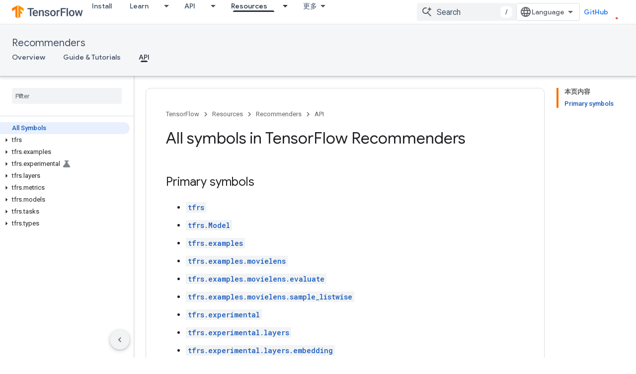

--- FILE ---
content_type: text/html; charset=utf-8
request_url: https://tensorflow.google.cn/recommenders/api_docs/python/tfrs/all_symbols
body_size: 19629
content:









<!doctype html>
<html 
      lang="en"
      dir="ltr">
  <head>
    <meta name="google-signin-client-id" content="157101835696-ooapojlodmuabs2do2vuhhnf90bccmoi.apps.googleusercontent.com"><meta name="google-signin-scope"
          content="profile email"><meta property="og:site_name" content="TensorFlow">
    <meta property="og:type" content="website"><meta name="googlebot" content="noindex"><meta name="theme-color" content="#ff6f00"><meta charset="utf-8">
    <meta content="IE=Edge" http-equiv="X-UA-Compatible">
    <meta name="viewport" content="width=device-width, initial-scale=1">
    

    <link rel="manifest" href="/_pwa/tensorflow/manifest.json"
          crossorigin="use-credentials">
    <link rel="preconnect" href="//www.gstatic.cn" crossorigin>
    <link rel="preconnect" href="//fonts.gstatic.cn" crossorigin>
    <link rel="preconnect" href="//fonts.googleapis.cn" crossorigin>
    <link rel="preconnect" href="//apis.google.com" crossorigin>
    <link rel="preconnect" href="//www.google-analytics.com" crossorigin><link rel="stylesheet" href="//fonts.googleapis.cn/css?family=Google+Sans:400,500|Roboto:400,400italic,500,500italic,700,700italic|Roboto+Mono:400,500,700&display=swap">
      <link rel="stylesheet"
            href="//fonts.googleapis.cn/css2?family=Material+Icons&family=Material+Symbols+Outlined&display=block"><link rel="stylesheet" href="https://www.gstatic.cn/devrel-devsite/prod/v5f5028bd8220352863507a1bacc6e2ea79a725fdb2dd736f205c6da16a3d00d1/tensorflow/css/app.css">
      <link rel="shortcut icon" href="https://www.gstatic.cn/devrel-devsite/prod/v5f5028bd8220352863507a1bacc6e2ea79a725fdb2dd736f205c6da16a3d00d1/tensorflow/images/favicon.png">
    <link rel="apple-touch-icon" href="https://www.gstatic.cn/devrel-devsite/prod/v5f5028bd8220352863507a1bacc6e2ea79a725fdb2dd736f205c6da16a3d00d1/tensorflow/images/apple-touch-icon-180x180.png"><link rel="canonical" href="https://tensorflow.google.cn/recommenders/api_docs/python/tfrs/all_symbols">
      <link rel="alternate" hreflang="en-cn"
          href="https://tensorflow.google.cn/recommenders/api_docs/python/tfrs/all_symbols" /><link rel="alternate" hreflang="x-default" href="https://tensorflow.google.cn/recommenders/api_docs/python/tfrs/all_symbols" /><link rel="alternate" hreflang="en"
          href="https://www.tensorflow.org/recommenders/api_docs/python/tfrs/all_symbols" /><link rel="alternate" hreflang="x-default" href="https://www.tensorflow.org/recommenders/api_docs/python/tfrs/all_symbols" /><title>All symbols in TensorFlow Recommenders</title>

<meta property="og:title" content="All symbols in TensorFlow Recommenders"><meta property="og:url" content="https://tensorflow.google.cn/recommenders/api_docs/python/tfrs/all_symbols"><meta property="og:image" content="https://tensorflow.google.cn/static/site-assets/images/project-logos/tensorflow-recommenders-logo-social.png">
  <meta property="og:image:width" content="1200">
  <meta property="og:image:height" content="675"><meta property="og:locale" content="en"><meta name="twitter:card" content="summary_large_image"><script type="application/ld+json">
  {
    "@context": "https://schema.org",
    "@type": "BreadcrumbList",
    "itemListElement": [{
      "@type": "ListItem",
      "position": 1,
      "name": "Recommenders",
      "item": "https://tensorflow.google.cn/recommenders"
    },{
      "@type": "ListItem",
      "position": 2,
      "name": "All symbols in TensorFlow Recommenders",
      "item": "https://tensorflow.google.cn/recommenders/api_docs/python/tfrs/all_symbols"
    }]
  }
  </script>
  

  

  

  

  


    
      <link rel="stylesheet" href="/extras.css"></head>
  <body class="color-scheme--light"
        template="page"
        theme="tensorflow-theme"
        type="reference"
        
        
        
        layout="docs"
        
        block-apix
        
        
        
        display-toc
        pending>
  
    <devsite-progress type="indeterminate" id="app-progress"></devsite-progress>
  
  
    <a href="#main-content" class="skip-link button">
      
      Skip to main content
    </a>
    <section class="devsite-wrapper">
      <devsite-cookie-notification-bar></devsite-cookie-notification-bar><devsite-header role="banner">
  
    





















<div class="devsite-header--inner" data-nosnippet>
  <div class="devsite-top-logo-row-wrapper-wrapper">
    <div class="devsite-top-logo-row-wrapper">
      <div class="devsite-top-logo-row">
        <button type="button" id="devsite-hamburger-menu"
          class="devsite-header-icon-button button-flat material-icons gc-analytics-event"
          data-category="Site-Wide Custom Events"
          data-label="Navigation menu button"
          visually-hidden
          aria-label="Open menu">
        </button>
        
<div class="devsite-product-name-wrapper">

  <a href="/" class="devsite-site-logo-link gc-analytics-event"
   data-category="Site-Wide Custom Events" data-label="Site logo" track-type="globalNav"
   track-name="tensorFlow" track-metadata-position="nav"
   track-metadata-eventDetail="nav">
  
  <picture>
    
    <img src="https://www.gstatic.cn/devrel-devsite/prod/v5f5028bd8220352863507a1bacc6e2ea79a725fdb2dd736f205c6da16a3d00d1/tensorflow/images/lockup.svg" class="devsite-site-logo" alt="TensorFlow">
  </picture>
  
</a>



  
  
  <span class="devsite-product-name">
    <ul class="devsite-breadcrumb-list"
  >
  
  <li class="devsite-breadcrumb-item
             ">
    
    
    
      
      
    
  </li>
  
</ul>
  </span>

</div>
        <div class="devsite-top-logo-row-middle">
          <div class="devsite-header-upper-tabs">
            
              
              
  <devsite-tabs class="upper-tabs">

    <nav class="devsite-tabs-wrapper" aria-label="Upper tabs">
      
        
          <tab  >
            
    <a href="https://tensorflow.google.cn/install"
    class="devsite-tabs-content gc-analytics-event "
      track-metadata-eventdetail="https://tensorflow.google.cn/install"
    
       track-type="nav"
       track-metadata-position="nav - install"
       track-metadata-module="primary nav"
       
       
         
           data-category="Site-Wide Custom Events"
         
           data-label="Tab: Install"
         
           track-name="install"
         
       >
    Install
  
    </a>
    
  
          </tab>
        
      
        
          <tab class="devsite-dropdown
    
    
    
    ">
  
    <a href="https://tensorflow.google.cn/learn"
    class="devsite-tabs-content gc-analytics-event "
      track-metadata-eventdetail="https://tensorflow.google.cn/learn"
    
       track-type="nav"
       track-metadata-position="nav - learn"
       track-metadata-module="primary nav"
       
       
         
           data-category="Site-Wide Custom Events"
         
           data-label="Tab: Learn"
         
           track-name="learn"
         
       >
    Learn
  
    </a>
    
      <button
         aria-haspopup="menu"
         aria-expanded="false"
         aria-label="Dropdown menu for Learn"
         track-type="nav"
         track-metadata-eventdetail="https://tensorflow.google.cn/learn"
         track-metadata-position="nav - learn"
         track-metadata-module="primary nav"
         
          
            data-category="Site-Wide Custom Events"
          
            data-label="Tab: Learn"
          
            track-name="learn"
          
        
         class="devsite-tabs-dropdown-toggle devsite-icon devsite-icon-arrow-drop-down"></button>
    
  
  <div class="devsite-tabs-dropdown" role="menu" aria-label="submenu" hidden>
    
    <div class="devsite-tabs-dropdown-content">
      
        <div class="devsite-tabs-dropdown-column
                    tfo-menu-column-learn">
          
            <ul class="devsite-tabs-dropdown-section
                       ">
              
              
              
                <li class="devsite-nav-item">
                  <a href="https://tensorflow.google.cn/learn"
                    
                     track-type="nav"
                     track-metadata-eventdetail="https://tensorflow.google.cn/learn"
                     track-metadata-position="nav - learn"
                     track-metadata-module="tertiary nav"
                     
                     tooltip
                  >
                    
                    <div class="devsite-nav-item-title">
                      Introduction
                    </div>
                    
                    <div class="devsite-nav-item-description">
                      New to TensorFlow?
                    </div>
                    
                  </a>
                </li>
              
                <li class="devsite-nav-item">
                  <a href="https://tensorflow.google.cn/tutorials"
                    
                     track-type="nav"
                     track-metadata-eventdetail="https://tensorflow.google.cn/tutorials"
                     track-metadata-position="nav - learn"
                     track-metadata-module="tertiary nav"
                     
                     tooltip
                  >
                    
                    <div class="devsite-nav-item-title">
                      Tutorials
                    </div>
                    
                    <div class="devsite-nav-item-description">
                      Learn how to use TensorFlow with end-to-end examples
                    </div>
                    
                  </a>
                </li>
              
                <li class="devsite-nav-item">
                  <a href="https://tensorflow.google.cn/guide"
                    
                     track-type="nav"
                     track-metadata-eventdetail="https://tensorflow.google.cn/guide"
                     track-metadata-position="nav - learn"
                     track-metadata-module="tertiary nav"
                     
                     tooltip
                  >
                    
                    <div class="devsite-nav-item-title">
                      Guide
                    </div>
                    
                    <div class="devsite-nav-item-description">
                      Learn framework concepts and components
                    </div>
                    
                  </a>
                </li>
              
                <li class="devsite-nav-item">
                  <a href="https://tensorflow.google.cn/resources/learn-ml"
                    
                     track-type="nav"
                     track-metadata-eventdetail="https://tensorflow.google.cn/resources/learn-ml"
                     track-metadata-position="nav - learn"
                     track-metadata-module="tertiary nav"
                     
                     tooltip
                  >
                    
                    <div class="devsite-nav-item-title">
                      Learn ML
                    </div>
                    
                    <div class="devsite-nav-item-description">
                      Educational resources to master your path with TensorFlow
                    </div>
                    
                  </a>
                </li>
              
            </ul>
          
        </div>
      
    </div>
  </div>
</tab>
        
      
        
          <tab class="devsite-dropdown
    
    
    
    ">
  
    <a href="https://tensorflow.google.cn/api"
    class="devsite-tabs-content gc-analytics-event "
      track-metadata-eventdetail="https://tensorflow.google.cn/api"
    
       track-type="nav"
       track-metadata-position="nav - api"
       track-metadata-module="primary nav"
       
       
         
           data-category="Site-Wide Custom Events"
         
           data-label="Tab: API"
         
           track-name="api"
         
       >
    API
  
    </a>
    
      <button
         aria-haspopup="menu"
         aria-expanded="false"
         aria-label="Dropdown menu for API"
         track-type="nav"
         track-metadata-eventdetail="https://tensorflow.google.cn/api"
         track-metadata-position="nav - api"
         track-metadata-module="primary nav"
         
          
            data-category="Site-Wide Custom Events"
          
            data-label="Tab: API"
          
            track-name="api"
          
        
         class="devsite-tabs-dropdown-toggle devsite-icon devsite-icon-arrow-drop-down"></button>
    
  
  <div class="devsite-tabs-dropdown" role="menu" aria-label="submenu" hidden>
    
    <div class="devsite-tabs-dropdown-content">
      
        <div class="devsite-tabs-dropdown-column
                    ">
          
            <ul class="devsite-tabs-dropdown-section
                       ">
              
              
              
                <li class="devsite-nav-item">
                  <a href="https://tensorflow.google.cn/api/stable"
                    
                     track-type="nav"
                     track-metadata-eventdetail="https://tensorflow.google.cn/api/stable"
                     track-metadata-position="nav - api"
                     track-metadata-module="tertiary nav"
                     
                     tooltip
                  >
                    
                    <div class="devsite-nav-item-title">
                      TensorFlow (v2.16.1)
                    </div>
                    
                  </a>
                </li>
              
                <li class="devsite-nav-item">
                  <a href="https://tensorflow.google.cn/versions"
                    
                     track-type="nav"
                     track-metadata-eventdetail="https://tensorflow.google.cn/versions"
                     track-metadata-position="nav - api"
                     track-metadata-module="tertiary nav"
                     
                     tooltip
                  >
                    
                    <div class="devsite-nav-item-title">
                      Versions…
                    </div>
                    
                  </a>
                </li>
              
            </ul>
          
        </div>
      
        <div class="devsite-tabs-dropdown-column
                    ">
          
            <ul class="devsite-tabs-dropdown-section
                       ">
              
              
              
                <li class="devsite-nav-item">
                  <a href="https://js.tensorflow.org/api/latest/"
                    
                     track-type="nav"
                     track-metadata-eventdetail="https://js.tensorflow.org/api/latest/"
                     track-metadata-position="nav - api"
                     track-metadata-module="tertiary nav"
                     
                     tooltip
                  >
                    
                    <div class="devsite-nav-item-title">
                      TensorFlow.js
                    </div>
                    
                  </a>
                </li>
              
                <li class="devsite-nav-item">
                  <a href="https://tensorflow.google.cn/lite/api_docs"
                    
                     track-type="nav"
                     track-metadata-eventdetail="https://tensorflow.google.cn/lite/api_docs"
                     track-metadata-position="nav - api"
                     track-metadata-module="tertiary nav"
                     
                     tooltip
                  >
                    
                    <div class="devsite-nav-item-title">
                      TensorFlow Lite
                    </div>
                    
                  </a>
                </li>
              
                <li class="devsite-nav-item">
                  <a href="https://tensorflow.google.cn/tfx/api_docs"
                    
                     track-type="nav"
                     track-metadata-eventdetail="https://tensorflow.google.cn/tfx/api_docs"
                     track-metadata-position="nav - api"
                     track-metadata-module="tertiary nav"
                     
                     tooltip
                  >
                    
                    <div class="devsite-nav-item-title">
                      TFX
                    </div>
                    
                  </a>
                </li>
              
            </ul>
          
        </div>
      
    </div>
  </div>
</tab>
        
      
        
          <tab class="devsite-dropdown
    
    devsite-active
    
    ">
  
    <a href="https://tensorflow.google.cn/resources"
    class="devsite-tabs-content gc-analytics-event "
      track-metadata-eventdetail="https://tensorflow.google.cn/resources"
    
       track-type="nav"
       track-metadata-position="nav - resources"
       track-metadata-module="primary nav"
       aria-label="Resources, selected" 
       
         
           data-category="Site-Wide Custom Events"
         
           data-label="Tab: Resources"
         
           track-name="resources"
         
       >
    Resources
  
    </a>
    
      <button
         aria-haspopup="menu"
         aria-expanded="false"
         aria-label="Dropdown menu for Resources"
         track-type="nav"
         track-metadata-eventdetail="https://tensorflow.google.cn/resources"
         track-metadata-position="nav - resources"
         track-metadata-module="primary nav"
         
          
            data-category="Site-Wide Custom Events"
          
            data-label="Tab: Resources"
          
            track-name="resources"
          
        
         class="devsite-tabs-dropdown-toggle devsite-icon devsite-icon-arrow-drop-down"></button>
    
  
  <div class="devsite-tabs-dropdown" role="menu" aria-label="submenu" hidden>
    
    <div class="devsite-tabs-dropdown-content">
      
        <div class="devsite-tabs-dropdown-column
                    ">
          
            <ul class="devsite-tabs-dropdown-section
                       ">
              
                <li class="devsite-nav-title" role="heading" tooltip>LIBRARIES</li>
              
              
              
                <li class="devsite-nav-item">
                  <a href="https://tensorflow.google.cn/js"
                    
                     track-type="nav"
                     track-metadata-eventdetail="https://tensorflow.google.cn/js"
                     track-metadata-position="nav - resources"
                     track-metadata-module="tertiary nav"
                     
                       track-metadata-module_headline="libraries"
                     
                     tooltip
                  >
                    
                    <div class="devsite-nav-item-title">
                      TensorFlow.js
                    </div>
                    
                    <div class="devsite-nav-item-description">
                      Develop web ML applications in JavaScript
                    </div>
                    
                  </a>
                </li>
              
                <li class="devsite-nav-item">
                  <a href="https://tensorflow.google.cn/lite"
                    
                     track-type="nav"
                     track-metadata-eventdetail="https://tensorflow.google.cn/lite"
                     track-metadata-position="nav - resources"
                     track-metadata-module="tertiary nav"
                     
                       track-metadata-module_headline="libraries"
                     
                     tooltip
                  >
                    
                    <div class="devsite-nav-item-title">
                      TensorFlow Lite
                    </div>
                    
                    <div class="devsite-nav-item-description">
                      Deploy ML on mobile, microcontrollers and other edge devices
                    </div>
                    
                  </a>
                </li>
              
                <li class="devsite-nav-item">
                  <a href="https://tensorflow.google.cn/tfx"
                    
                     track-type="nav"
                     track-metadata-eventdetail="https://tensorflow.google.cn/tfx"
                     track-metadata-position="nav - resources"
                     track-metadata-module="tertiary nav"
                     
                       track-metadata-module_headline="libraries"
                     
                     tooltip
                  >
                    
                    <div class="devsite-nav-item-title">
                      TFX
                    </div>
                    
                    <div class="devsite-nav-item-description">
                      Build production ML pipelines
                    </div>
                    
                  </a>
                </li>
              
                <li class="devsite-nav-item">
                  <a href="https://tensorflow.google.cn/resources/libraries-extensions"
                    
                     track-type="nav"
                     track-metadata-eventdetail="https://tensorflow.google.cn/resources/libraries-extensions"
                     track-metadata-position="nav - resources"
                     track-metadata-module="tertiary nav"
                     
                       track-metadata-module_headline="libraries"
                     
                     tooltip
                  >
                    
                    <div class="devsite-nav-item-title">
                      All libraries
                    </div>
                    
                    <div class="devsite-nav-item-description">
                      Create advanced models and extend TensorFlow
                    </div>
                    
                  </a>
                </li>
              
            </ul>
          
        </div>
      
        <div class="devsite-tabs-dropdown-column
                    ">
          
            <ul class="devsite-tabs-dropdown-section
                       ">
              
                <li class="devsite-nav-title" role="heading" tooltip>RESOURCES</li>
              
              
              
                <li class="devsite-nav-item">
                  <a href="https://tensorflow.google.cn/resources/models-datasets"
                    
                     track-type="nav"
                     track-metadata-eventdetail="https://tensorflow.google.cn/resources/models-datasets"
                     track-metadata-position="nav - resources"
                     track-metadata-module="tertiary nav"
                     
                       track-metadata-module_headline="resources"
                     
                     tooltip
                  >
                    
                    <div class="devsite-nav-item-title">
                      Models & datasets
                    </div>
                    
                    <div class="devsite-nav-item-description">
                      Pre-trained models and datasets built by Google and the community
                    </div>
                    
                  </a>
                </li>
              
                <li class="devsite-nav-item">
                  <a href="https://tensorflow.google.cn/resources/tools"
                    
                     track-type="nav"
                     track-metadata-eventdetail="https://tensorflow.google.cn/resources/tools"
                     track-metadata-position="nav - resources"
                     track-metadata-module="tertiary nav"
                     
                       track-metadata-module_headline="resources"
                     
                     tooltip
                  >
                    
                    <div class="devsite-nav-item-title">
                      Tools
                    </div>
                    
                    <div class="devsite-nav-item-description">
                      Tools to support and accelerate TensorFlow workflows
                    </div>
                    
                  </a>
                </li>
              
                <li class="devsite-nav-item">
                  <a href="https://tensorflow.google.cn/responsible_ai"
                    
                     track-type="nav"
                     track-metadata-eventdetail="https://tensorflow.google.cn/responsible_ai"
                     track-metadata-position="nav - resources"
                     track-metadata-module="tertiary nav"
                     
                       track-metadata-module_headline="resources"
                     
                     tooltip
                  >
                    
                    <div class="devsite-nav-item-title">
                      Responsible AI
                    </div>
                    
                    <div class="devsite-nav-item-description">
                      Resources for every stage of the ML workflow
                    </div>
                    
                  </a>
                </li>
              
                <li class="devsite-nav-item">
                  <a href="https://tensorflow.google.cn/resources/recommendation-systems"
                    
                     track-type="nav"
                     track-metadata-eventdetail="https://tensorflow.google.cn/resources/recommendation-systems"
                     track-metadata-position="nav - resources"
                     track-metadata-module="tertiary nav"
                     
                       track-metadata-module_headline="resources"
                     
                     tooltip
                  >
                    
                    <div class="devsite-nav-item-title">
                      Recommendation systems
                    </div>
                    
                    <div class="devsite-nav-item-description">
                      Build recommendation systems with open source tools
                    </div>
                    
                  </a>
                </li>
              
            </ul>
          
        </div>
      
    </div>
  </div>
</tab>
        
      
        
          <tab class="devsite-dropdown
    
    
    
    ">
  
    <a href="https://tensorflow.google.cn/community"
    class="devsite-tabs-content gc-analytics-event "
      track-metadata-eventdetail="https://tensorflow.google.cn/community"
    
       track-type="nav"
       track-metadata-position="nav - community"
       track-metadata-module="primary nav"
       
       
         
           data-category="Site-Wide Custom Events"
         
           data-label="Tab: Community"
         
           track-name="community"
         
       >
    Community
  
    </a>
    
      <button
         aria-haspopup="menu"
         aria-expanded="false"
         aria-label="Dropdown menu for Community"
         track-type="nav"
         track-metadata-eventdetail="https://tensorflow.google.cn/community"
         track-metadata-position="nav - community"
         track-metadata-module="primary nav"
         
          
            data-category="Site-Wide Custom Events"
          
            data-label="Tab: Community"
          
            track-name="community"
          
        
         class="devsite-tabs-dropdown-toggle devsite-icon devsite-icon-arrow-drop-down"></button>
    
  
  <div class="devsite-tabs-dropdown" role="menu" aria-label="submenu" hidden>
    
    <div class="devsite-tabs-dropdown-content">
      
        <div class="devsite-tabs-dropdown-column
                    ">
          
            <ul class="devsite-tabs-dropdown-section
                       ">
              
              
              
                <li class="devsite-nav-item">
                  <a href="https://tensorflow.google.cn/community/groups"
                    
                     track-type="nav"
                     track-metadata-eventdetail="https://tensorflow.google.cn/community/groups"
                     track-metadata-position="nav - community"
                     track-metadata-module="tertiary nav"
                     
                     tooltip
                  >
                    
                    <div class="devsite-nav-item-title">
                      Groups
                    </div>
                    
                    <div class="devsite-nav-item-description">
                      User groups, interest groups and mailing lists
                    </div>
                    
                  </a>
                </li>
              
                <li class="devsite-nav-item">
                  <a href="https://tensorflow.google.cn/community/contribute"
                    
                     track-type="nav"
                     track-metadata-eventdetail="https://tensorflow.google.cn/community/contribute"
                     track-metadata-position="nav - community"
                     track-metadata-module="tertiary nav"
                     
                     tooltip
                  >
                    
                    <div class="devsite-nav-item-title">
                      Contribute
                    </div>
                    
                    <div class="devsite-nav-item-description">
                      Guide for contributing to code and documentation
                    </div>
                    
                  </a>
                </li>
              
                <li class="devsite-nav-item">
                  <a href="https://blog.tensorflow.org/"
                    
                     track-type="nav"
                     track-metadata-eventdetail="https://blog.tensorflow.org/"
                     track-metadata-position="nav - community"
                     track-metadata-module="tertiary nav"
                     
                     tooltip
                  >
                    
                    <div class="devsite-nav-item-title">
                      Blog
                    </div>
                    
                    <div class="devsite-nav-item-description">
                      Stay up to date with all things TensorFlow
                    </div>
                    
                  </a>
                </li>
              
                <li class="devsite-nav-item">
                  <a href="https://discuss.tensorflow.org"
                    
                     track-type="nav"
                     track-metadata-eventdetail="https://discuss.tensorflow.org"
                     track-metadata-position="nav - community"
                     track-metadata-module="tertiary nav"
                     
                     tooltip
                  >
                    
                    <div class="devsite-nav-item-title">
                      Forum
                    </div>
                    
                    <div class="devsite-nav-item-description">
                      Discussion platform for the TensorFlow community
                    </div>
                    
                  </a>
                </li>
              
            </ul>
          
        </div>
      
    </div>
  </div>
</tab>
        
      
        
          <tab class="devsite-dropdown
    
    
    
    ">
  
    <a href="https://tensorflow.google.cn/about"
    class="devsite-tabs-content gc-analytics-event "
      track-metadata-eventdetail="https://tensorflow.google.cn/about"
    
       track-type="nav"
       track-metadata-position="nav - why tensorflow"
       track-metadata-module="primary nav"
       
       
         
           data-category="Site-Wide Custom Events"
         
           data-label="Tab: Why TensorFlow"
         
           track-name="why tensorflow"
         
       >
    Why TensorFlow
  
    </a>
    
      <button
         aria-haspopup="menu"
         aria-expanded="false"
         aria-label="Dropdown menu for Why TensorFlow"
         track-type="nav"
         track-metadata-eventdetail="https://tensorflow.google.cn/about"
         track-metadata-position="nav - why tensorflow"
         track-metadata-module="primary nav"
         
          
            data-category="Site-Wide Custom Events"
          
            data-label="Tab: Why TensorFlow"
          
            track-name="why tensorflow"
          
        
         class="devsite-tabs-dropdown-toggle devsite-icon devsite-icon-arrow-drop-down"></button>
    
  
  <div class="devsite-tabs-dropdown" role="menu" aria-label="submenu" hidden>
    
    <div class="devsite-tabs-dropdown-content">
      
        <div class="devsite-tabs-dropdown-column
                    ">
          
            <ul class="devsite-tabs-dropdown-section
                       ">
              
              
              
                <li class="devsite-nav-item">
                  <a href="https://tensorflow.google.cn/about"
                    
                     track-type="nav"
                     track-metadata-eventdetail="https://tensorflow.google.cn/about"
                     track-metadata-position="nav - why tensorflow"
                     track-metadata-module="tertiary nav"
                     
                     tooltip
                  >
                    
                    <div class="devsite-nav-item-title">
                      About
                    </div>
                    
                  </a>
                </li>
              
                <li class="devsite-nav-item">
                  <a href="https://tensorflow.google.cn/about/case-studies"
                    
                     track-type="nav"
                     track-metadata-eventdetail="https://tensorflow.google.cn/about/case-studies"
                     track-metadata-position="nav - why tensorflow"
                     track-metadata-module="tertiary nav"
                     
                     tooltip
                  >
                    
                    <div class="devsite-nav-item-title">
                      Case studies
                    </div>
                    
                  </a>
                </li>
              
            </ul>
          
        </div>
      
    </div>
  </div>
</tab>
        
      
    </nav>

  </devsite-tabs>

            
           </div>
          
<devsite-search
    
    
    enable-suggestions
      
    
    enable-search-summaries
    project-name="TensorFlow Recommenders"
    tenant-name="TensorFlow"
    
    
    
    
    
    >
  <form class="devsite-search-form" action="https://tensorflow.google.cn/s/results" method="GET">
    <div class="devsite-search-container">
      <button type="button"
              search-open
              class="devsite-search-button devsite-header-icon-button button-flat material-icons"
              
              aria-label="Open search"></button>
      <div class="devsite-searchbox">
        <input
          aria-activedescendant=""
          aria-autocomplete="list"
          
          aria-label="Search"
          aria-expanded="false"
          aria-haspopup="listbox"
          autocomplete="off"
          class="devsite-search-field devsite-search-query"
          name="q"
          
          placeholder="Search"
          role="combobox"
          type="text"
          value=""
          >
          <div class="devsite-search-image material-icons" aria-hidden="true">
            
              <svg class="devsite-search-ai-image" width="24" height="24" viewBox="0 0 24 24" fill="none" xmlns="http://www.w3.org/2000/svg">
                  <g clip-path="url(#clip0_6641_386)">
                    <path d="M19.6 21L13.3 14.7C12.8 15.1 12.225 15.4167 11.575 15.65C10.925 15.8833 10.2333 16 9.5 16C7.68333 16 6.14167 15.375 4.875 14.125C3.625 12.8583 3 11.3167 3 9.5C3 7.68333 3.625 6.15 4.875 4.9C6.14167 3.63333 7.68333 3 9.5 3C10.0167 3 10.5167 3.05833 11 3.175C11.4833 3.275 11.9417 3.43333 12.375 3.65L10.825 5.2C10.6083 5.13333 10.3917 5.08333 10.175 5.05C9.95833 5.01667 9.73333 5 9.5 5C8.25 5 7.18333 5.44167 6.3 6.325C5.43333 7.19167 5 8.25 5 9.5C5 10.75 5.43333 11.8167 6.3 12.7C7.18333 13.5667 8.25 14 9.5 14C10.6667 14 11.6667 13.625 12.5 12.875C13.35 12.1083 13.8417 11.15 13.975 10H15.975C15.925 10.6333 15.7833 11.2333 15.55 11.8C15.3333 12.3667 15.05 12.8667 14.7 13.3L21 19.6L19.6 21ZM17.5 12C17.5 10.4667 16.9667 9.16667 15.9 8.1C14.8333 7.03333 13.5333 6.5 12 6.5C13.5333 6.5 14.8333 5.96667 15.9 4.9C16.9667 3.83333 17.5 2.53333 17.5 0.999999C17.5 2.53333 18.0333 3.83333 19.1 4.9C20.1667 5.96667 21.4667 6.5 23 6.5C21.4667 6.5 20.1667 7.03333 19.1 8.1C18.0333 9.16667 17.5 10.4667 17.5 12Z" fill="#5F6368"/>
                  </g>
                <defs>
                <clipPath id="clip0_6641_386">
                <rect width="24" height="24" fill="white"/>
                </clipPath>
                </defs>
              </svg>
            
          </div>
          <div class="devsite-search-shortcut-icon-container" aria-hidden="true">
            <kbd class="devsite-search-shortcut-icon">/</kbd>
          </div>
      </div>
    </div>
  </form>
  <button type="button"
          search-close
          class="devsite-search-button devsite-header-icon-button button-flat material-icons"
          
          aria-label="Close search"></button>
</devsite-search>

        </div>

        

          

          

          

          
<devsite-language-selector>
  <ul role="presentation">
    
    
    <li role="presentation">
      <a role="menuitem" lang="en"
        >English</a>
    </li>
    
    <li role="presentation">
      <a role="menuitem" lang="zh_cn"
        >中文 – 简体</a>
    </li>
    
  </ul>
</devsite-language-selector>


          
            <a class="devsite-header-link devsite-top-button button gc-analytics-event "
    href="//github.com/tensorflow"
    data-category="Site-Wide Custom Events"
    data-label="Site header link: GitHub"
    >
  GitHub
</a>
          

        

        
        
        
          <devsite-openid-user id="devsite-user"></devsite-openid-user>
        
      </div>
    </div>
  </div>



  <div class="devsite-collapsible-section
    ">
    <div class="devsite-header-background">
      
        
          <div class="devsite-product-id-row"
           >
            <div class="devsite-product-description-row">
              
                
                <div class="devsite-product-id">
                  
                  
                  
                    <ul class="devsite-breadcrumb-list"
  >
  
  <li class="devsite-breadcrumb-item
             ">
    
    
    
      
        
  <a href="https://tensorflow.google.cn/recommenders"
      
        class="devsite-breadcrumb-link gc-analytics-event"
      
        data-category="Site-Wide Custom Events"
      
        data-label="Lower Header"
      
        data-value="1"
      
        track-type="globalNav"
      
        track-name="breadcrumb"
      
        track-metadata-position="1"
      
        track-metadata-eventdetail="TensorFlow Recommenders"
      
    >
    
          Recommenders
        
  </a>
  
      
    
  </li>
  
</ul>
                </div>
                
              
              
            </div>
            
          </div>
          
        
      
      
        <div class="devsite-doc-set-nav-row">
          
          
            
            
  <devsite-tabs class="lower-tabs">

    <nav class="devsite-tabs-wrapper" aria-label="Lower tabs">
      
        
          <tab  >
            
    <a href="https://tensorflow.google.cn/recommenders"
    class="devsite-tabs-content gc-analytics-event "
      track-metadata-eventdetail="https://tensorflow.google.cn/recommenders"
    
       track-type="nav"
       track-metadata-position="nav - overview"
       track-metadata-module="primary nav"
       
       
         
           data-category="Site-Wide Custom Events"
         
           data-label="Tab: Overview"
         
           track-name="overview"
         
       >
    Overview
  
    </a>
    
  
          </tab>
        
      
        
          <tab  >
            
    <a href="https://tensorflow.google.cn/recommenders/examples/quickstart"
    class="devsite-tabs-content gc-analytics-event "
      track-metadata-eventdetail="https://tensorflow.google.cn/recommenders/examples/quickstart"
    
       track-type="nav"
       track-metadata-position="nav - guide &amp; tutorials"
       track-metadata-module="primary nav"
       
       
         
           data-category="Site-Wide Custom Events"
         
           data-label="Tab: Guide &amp; Tutorials"
         
           track-name="guide &amp; tutorials"
         
       >
    Guide &amp; Tutorials
  
    </a>
    
  
          </tab>
        
      
        
          <tab  class="devsite-active">
            
    <a href="https://tensorflow.google.cn/recommenders/api_docs/python/tfrs/all_symbols"
    class="devsite-tabs-content gc-analytics-event "
      track-metadata-eventdetail="https://tensorflow.google.cn/recommenders/api_docs/python/tfrs/all_symbols"
    
       track-type="nav"
       track-metadata-position="nav - api"
       track-metadata-module="primary nav"
       aria-label="API, selected" 
       
         
           data-category="Site-Wide Custom Events"
         
           data-label="Tab: API"
         
           track-name="api"
         
       >
    API
  
    </a>
    
  
          </tab>
        
      
    </nav>

  </devsite-tabs>

          
          
        </div>
      
    </div>
  </div>

</div>



  

  
</devsite-header>
      <devsite-book-nav scrollbars >
        
          





















<div class="devsite-book-nav-filter"
     >
  <span class="filter-list-icon material-icons" aria-hidden="true"></span>
  <input type="text"
         placeholder="Filter"
         
         aria-label="Type to filter"
         role="searchbox">
  
  <span class="filter-clear-button hidden"
        data-title="Clear filter"
        aria-label="Clear filter"
        role="button"
        tabindex="0"></span>
</div>

<nav class="devsite-book-nav devsite-nav nocontent"
     aria-label="Side menu">
  <div class="devsite-mobile-header">
    <button type="button"
            id="devsite-close-nav"
            class="devsite-header-icon-button button-flat material-icons gc-analytics-event"
            data-category="Site-Wide Custom Events"
            data-label="Close navigation"
            aria-label="Close navigation">
    </button>
    <div class="devsite-product-name-wrapper">

  <a href="/" class="devsite-site-logo-link gc-analytics-event"
   data-category="Site-Wide Custom Events" data-label="Site logo" track-type="globalNav"
   track-name="tensorFlow" track-metadata-position="nav"
   track-metadata-eventDetail="nav">
  
  <picture>
    
    <img src="https://www.gstatic.cn/devrel-devsite/prod/v5f5028bd8220352863507a1bacc6e2ea79a725fdb2dd736f205c6da16a3d00d1/tensorflow/images/lockup.svg" class="devsite-site-logo" alt="TensorFlow">
  </picture>
  
</a>


  
      <span class="devsite-product-name">
        
        
        <ul class="devsite-breadcrumb-list"
  >
  
  <li class="devsite-breadcrumb-item
             ">
    
    
    
      
      
    
  </li>
  
</ul>
      </span>
    

</div>
  </div>

  <div class="devsite-book-nav-wrapper">
    <div class="devsite-mobile-nav-top">
      
        <ul class="devsite-nav-list">
          
            <li class="devsite-nav-item">
              
  
  <a href="/install"
    
       class="devsite-nav-title gc-analytics-event
              
              "
    

    
      
        data-category="Site-Wide Custom Events"
      
        data-label="Tab: Install"
      
        track-name="install"
      
    
     data-category="Site-Wide Custom Events"
     data-label="Responsive Tab: Install"
     track-type="globalNav"
     track-metadata-eventDetail="globalMenu"
     track-metadata-position="nav">
  
    <span class="devsite-nav-text" tooltip >
      Install
   </span>
    
  
  </a>
  

  
              
            </li>
          
            <li class="devsite-nav-item">
              
  
  <a href="/learn"
    
       class="devsite-nav-title gc-analytics-event
              
              "
    

    
      
        data-category="Site-Wide Custom Events"
      
        data-label="Tab: Learn"
      
        track-name="learn"
      
    
     data-category="Site-Wide Custom Events"
     data-label="Responsive Tab: Learn"
     track-type="globalNav"
     track-metadata-eventDetail="globalMenu"
     track-metadata-position="nav">
  
    <span class="devsite-nav-text" tooltip >
      Learn
   </span>
    
  
  </a>
  

  
    <ul class="devsite-nav-responsive-tabs devsite-nav-has-menu
               ">
      
<li class="devsite-nav-item">

  
  <span
    
       class="devsite-nav-title"
       tooltip
    
    
      
        data-category="Site-Wide Custom Events"
      
        data-label="Tab: Learn"
      
        track-name="learn"
      
    >
  
    <span class="devsite-nav-text" tooltip menu="Learn">
      More
   </span>
    
    <span class="devsite-nav-icon material-icons" data-icon="forward"
          menu="Learn">
    </span>
    
  
  </span>
  

</li>

    </ul>
  
              
            </li>
          
            <li class="devsite-nav-item">
              
  
  <a href="/api"
    
       class="devsite-nav-title gc-analytics-event
              
              "
    

    
      
        data-category="Site-Wide Custom Events"
      
        data-label="Tab: API"
      
        track-name="api"
      
    
     data-category="Site-Wide Custom Events"
     data-label="Responsive Tab: API"
     track-type="globalNav"
     track-metadata-eventDetail="globalMenu"
     track-metadata-position="nav">
  
    <span class="devsite-nav-text" tooltip >
      API
   </span>
    
  
  </a>
  

  
    <ul class="devsite-nav-responsive-tabs devsite-nav-has-menu
               ">
      
<li class="devsite-nav-item">

  
  <span
    
       class="devsite-nav-title"
       tooltip
    
    
      
        data-category="Site-Wide Custom Events"
      
        data-label="Tab: API"
      
        track-name="api"
      
    >
  
    <span class="devsite-nav-text" tooltip menu="API">
      More
   </span>
    
    <span class="devsite-nav-icon material-icons" data-icon="forward"
          menu="API">
    </span>
    
  
  </span>
  

</li>

    </ul>
  
              
            </li>
          
            <li class="devsite-nav-item">
              
  
  <a href="/resources"
    
       class="devsite-nav-title gc-analytics-event
              
              devsite-nav-active"
    

    
      
        data-category="Site-Wide Custom Events"
      
        data-label="Tab: Resources"
      
        track-name="resources"
      
    
     data-category="Site-Wide Custom Events"
     data-label="Responsive Tab: Resources"
     track-type="globalNav"
     track-metadata-eventDetail="globalMenu"
     track-metadata-position="nav">
  
    <span class="devsite-nav-text" tooltip >
      Resources
   </span>
    
  
  </a>
  

  
    <ul class="devsite-nav-responsive-tabs devsite-nav-has-menu
               ">
      
<li class="devsite-nav-item">

  
  <span
    
       class="devsite-nav-title"
       tooltip
    
    
      
        data-category="Site-Wide Custom Events"
      
        data-label="Tab: Resources"
      
        track-name="resources"
      
    >
  
    <span class="devsite-nav-text" tooltip menu="Resources">
      More
   </span>
    
    <span class="devsite-nav-icon material-icons" data-icon="forward"
          menu="Resources">
    </span>
    
  
  </span>
  

</li>

    </ul>
  
              
                <ul class="devsite-nav-responsive-tabs">
                  
                    
                    
                    
                    <li class="devsite-nav-item">
                      
  
  <a href="/recommenders"
    
       class="devsite-nav-title gc-analytics-event
              
              "
    

    
      
        data-category="Site-Wide Custom Events"
      
        data-label="Tab: Overview"
      
        track-name="overview"
      
    
     data-category="Site-Wide Custom Events"
     data-label="Responsive Tab: Overview"
     track-type="globalNav"
     track-metadata-eventDetail="globalMenu"
     track-metadata-position="nav">
  
    <span class="devsite-nav-text" tooltip >
      Overview
   </span>
    
  
  </a>
  

  
                    </li>
                  
                    
                    
                    
                    <li class="devsite-nav-item">
                      
  
  <a href="/recommenders/examples/quickstart"
    
       class="devsite-nav-title gc-analytics-event
              
              "
    

    
      
        data-category="Site-Wide Custom Events"
      
        data-label="Tab: Guide &amp; Tutorials"
      
        track-name="guide &amp; tutorials"
      
    
     data-category="Site-Wide Custom Events"
     data-label="Responsive Tab: Guide &amp; Tutorials"
     track-type="globalNav"
     track-metadata-eventDetail="globalMenu"
     track-metadata-position="nav">
  
    <span class="devsite-nav-text" tooltip >
      Guide &amp; Tutorials
   </span>
    
  
  </a>
  

  
                    </li>
                  
                    
                    
                    
                    <li class="devsite-nav-item">
                      
  
  <a href="/recommenders/api_docs/python/tfrs/all_symbols"
    
       class="devsite-nav-title gc-analytics-event
              
              devsite-nav-active"
    

    
      
        data-category="Site-Wide Custom Events"
      
        data-label="Tab: API"
      
        track-name="api"
      
    
     data-category="Site-Wide Custom Events"
     data-label="Responsive Tab: API"
     track-type="globalNav"
     track-metadata-eventDetail="globalMenu"
     track-metadata-position="nav">
  
    <span class="devsite-nav-text" tooltip menu="_book">
      API
   </span>
    
  
  </a>
  

  
                    </li>
                  
                </ul>
              
            </li>
          
            <li class="devsite-nav-item">
              
  
  <a href="/community"
    
       class="devsite-nav-title gc-analytics-event
              
              "
    

    
      
        data-category="Site-Wide Custom Events"
      
        data-label="Tab: Community"
      
        track-name="community"
      
    
     data-category="Site-Wide Custom Events"
     data-label="Responsive Tab: Community"
     track-type="globalNav"
     track-metadata-eventDetail="globalMenu"
     track-metadata-position="nav">
  
    <span class="devsite-nav-text" tooltip >
      Community
   </span>
    
  
  </a>
  

  
    <ul class="devsite-nav-responsive-tabs devsite-nav-has-menu
               ">
      
<li class="devsite-nav-item">

  
  <span
    
       class="devsite-nav-title"
       tooltip
    
    
      
        data-category="Site-Wide Custom Events"
      
        data-label="Tab: Community"
      
        track-name="community"
      
    >
  
    <span class="devsite-nav-text" tooltip menu="Community">
      More
   </span>
    
    <span class="devsite-nav-icon material-icons" data-icon="forward"
          menu="Community">
    </span>
    
  
  </span>
  

</li>

    </ul>
  
              
            </li>
          
            <li class="devsite-nav-item">
              
  
  <a href="/about"
    
       class="devsite-nav-title gc-analytics-event
              
              "
    

    
      
        data-category="Site-Wide Custom Events"
      
        data-label="Tab: Why TensorFlow"
      
        track-name="why tensorflow"
      
    
     data-category="Site-Wide Custom Events"
     data-label="Responsive Tab: Why TensorFlow"
     track-type="globalNav"
     track-metadata-eventDetail="globalMenu"
     track-metadata-position="nav">
  
    <span class="devsite-nav-text" tooltip >
      Why TensorFlow
   </span>
    
  
  </a>
  

  
    <ul class="devsite-nav-responsive-tabs devsite-nav-has-menu
               ">
      
<li class="devsite-nav-item">

  
  <span
    
       class="devsite-nav-title"
       tooltip
    
    
      
        data-category="Site-Wide Custom Events"
      
        data-label="Tab: Why TensorFlow"
      
        track-name="why tensorflow"
      
    >
  
    <span class="devsite-nav-text" tooltip menu="Why TensorFlow">
      More
   </span>
    
    <span class="devsite-nav-icon material-icons" data-icon="forward"
          menu="Why TensorFlow">
    </span>
    
  
  </span>
  

</li>

    </ul>
  
              
            </li>
          
          
    
    
<li class="devsite-nav-item">

  
  <a href="//github.com/tensorflow"
    
       class="devsite-nav-title gc-analytics-event "
    

    
     data-category="Site-Wide Custom Events"
     data-label="Responsive Tab: GitHub"
     track-type="navMenu"
     track-metadata-eventDetail="globalMenu"
     track-metadata-position="nav">
  
    <span class="devsite-nav-text" tooltip >
      GitHub
   </span>
    
  
  </a>
  

</li>

  
          
        </ul>
      
    </div>
    
      <div class="devsite-mobile-nav-bottom">
        
          
          <ul class="devsite-nav-list" menu="_book">
            <li class="devsite-nav-item"><a href="/recommenders/api_docs/python/tfrs/all_symbols"
        class="devsite-nav-title gc-analytics-event"
        data-category="Site-Wide Custom Events"
        data-label="Book nav link, pathname: /recommenders/api_docs/python/tfrs/all_symbols"
        track-type="bookNav"
        track-name="click"
        track-metadata-eventdetail="/recommenders/api_docs/python/tfrs/all_symbols"
      ><span class="devsite-nav-text" tooltip>All Symbols</span></a></li>

  <li class="devsite-nav-item
           devsite-nav-expandable"><div class="devsite-expandable-nav">
      <a class="devsite-nav-toggle" aria-hidden="true"></a><div class="devsite-nav-title devsite-nav-title-no-path" tabindex="0" role="button">
        <span class="devsite-nav-text" tooltip>tfrs</span>
      </div><ul class="devsite-nav-section"><li class="devsite-nav-item"><a href="/recommenders/api_docs/python/tfrs"
        class="devsite-nav-title gc-analytics-event"
        data-category="Site-Wide Custom Events"
        data-label="Book nav link, pathname: /recommenders/api_docs/python/tfrs"
        track-type="bookNav"
        track-name="click"
        track-metadata-eventdetail="/recommenders/api_docs/python/tfrs"
      ><span class="devsite-nav-text" tooltip>Overview</span></a></li></ul></div></li>

  <li class="devsite-nav-item
           devsite-nav-expandable"><div class="devsite-expandable-nav">
      <a class="devsite-nav-toggle" aria-hidden="true"></a><div class="devsite-nav-title devsite-nav-title-no-path" tabindex="0" role="button">
        <span class="devsite-nav-text" tooltip>tfrs.examples</span>
      </div><ul class="devsite-nav-section"><li class="devsite-nav-item"><a href="/recommenders/api_docs/python/tfrs/examples"
        class="devsite-nav-title gc-analytics-event"
        data-category="Site-Wide Custom Events"
        data-label="Book nav link, pathname: /recommenders/api_docs/python/tfrs/examples"
        track-type="bookNav"
        track-name="click"
        track-metadata-eventdetail="/recommenders/api_docs/python/tfrs/examples"
      ><span class="devsite-nav-text" tooltip>Overview</span></a></li><li class="devsite-nav-item
           devsite-nav-expandable"><div class="devsite-expandable-nav">
      <a class="devsite-nav-toggle" aria-hidden="true"></a><div class="devsite-nav-title devsite-nav-title-no-path" tabindex="0" role="button">
        <span class="devsite-nav-text" tooltip>movielens</span>
      </div><ul class="devsite-nav-section"><li class="devsite-nav-item"><a href="/recommenders/api_docs/python/tfrs/examples/movielens"
        class="devsite-nav-title gc-analytics-event"
        data-category="Site-Wide Custom Events"
        data-label="Book nav link, pathname: /recommenders/api_docs/python/tfrs/examples/movielens"
        track-type="bookNav"
        track-name="click"
        track-metadata-eventdetail="/recommenders/api_docs/python/tfrs/examples/movielens"
      ><span class="devsite-nav-text" tooltip>Overview</span></a></li><li class="devsite-nav-item"><a href="/recommenders/api_docs/python/tfrs/examples/movielens/evaluate"
        class="devsite-nav-title gc-analytics-event"
        data-category="Site-Wide Custom Events"
        data-label="Book nav link, pathname: /recommenders/api_docs/python/tfrs/examples/movielens/evaluate"
        track-type="bookNav"
        track-name="click"
        track-metadata-eventdetail="/recommenders/api_docs/python/tfrs/examples/movielens/evaluate"
      ><span class="devsite-nav-text" tooltip>evaluate</span></a></li><li class="devsite-nav-item"><a href="/recommenders/api_docs/python/tfrs/examples/movielens/sample_listwise"
        class="devsite-nav-title gc-analytics-event"
        data-category="Site-Wide Custom Events"
        data-label="Book nav link, pathname: /recommenders/api_docs/python/tfrs/examples/movielens/sample_listwise"
        track-type="bookNav"
        track-name="click"
        track-metadata-eventdetail="/recommenders/api_docs/python/tfrs/examples/movielens/sample_listwise"
      ><span class="devsite-nav-text" tooltip>sample_listwise</span></a></li></ul></div></li></ul></div></li>

  <li class="devsite-nav-item
           devsite-nav-expandable
           devsite-nav-experimental"><div class="devsite-expandable-nav">
      <a class="devsite-nav-toggle" aria-hidden="true"></a><div class="devsite-nav-title devsite-nav-title-no-path" tabindex="0" role="button">
        <span class="devsite-nav-text" tooltip>tfrs.experimental</span><span class="devsite-nav-icon material-icons"
        data-icon="experimental"
        data-title="Experimental!"
        aria-hidden="true"></span>
      </div><ul class="devsite-nav-section"><li class="devsite-nav-item"><a href="/recommenders/api_docs/python/tfrs/experimental"
        class="devsite-nav-title gc-analytics-event"
        data-category="Site-Wide Custom Events"
        data-label="Book nav link, pathname: /recommenders/api_docs/python/tfrs/experimental"
        track-type="bookNav"
        track-name="click"
        track-metadata-eventdetail="/recommenders/api_docs/python/tfrs/experimental"
      ><span class="devsite-nav-text" tooltip>Overview</span></a></li><li class="devsite-nav-item
           devsite-nav-expandable"><div class="devsite-expandable-nav">
      <a class="devsite-nav-toggle" aria-hidden="true"></a><div class="devsite-nav-title devsite-nav-title-no-path" tabindex="0" role="button">
        <span class="devsite-nav-text" tooltip>layers</span>
      </div><ul class="devsite-nav-section"><li class="devsite-nav-item"><a href="/recommenders/api_docs/python/tfrs/experimental/layers"
        class="devsite-nav-title gc-analytics-event"
        data-category="Site-Wide Custom Events"
        data-label="Book nav link, pathname: /recommenders/api_docs/python/tfrs/experimental/layers"
        track-type="bookNav"
        track-name="click"
        track-metadata-eventdetail="/recommenders/api_docs/python/tfrs/experimental/layers"
      ><span class="devsite-nav-text" tooltip>Overview</span></a></li><li class="devsite-nav-item
           devsite-nav-expandable"><div class="devsite-expandable-nav">
      <a class="devsite-nav-toggle" aria-hidden="true"></a><div class="devsite-nav-title devsite-nav-title-no-path" tabindex="0" role="button">
        <span class="devsite-nav-text" tooltip>embedding</span>
      </div><ul class="devsite-nav-section"><li class="devsite-nav-item"><a href="/recommenders/api_docs/python/tfrs/experimental/layers/embedding"
        class="devsite-nav-title gc-analytics-event"
        data-category="Site-Wide Custom Events"
        data-label="Book nav link, pathname: /recommenders/api_docs/python/tfrs/experimental/layers/embedding"
        track-type="bookNav"
        track-name="click"
        track-metadata-eventdetail="/recommenders/api_docs/python/tfrs/experimental/layers/embedding"
      ><span class="devsite-nav-text" tooltip>Overview</span></a></li><li class="devsite-nav-item"><a href="/recommenders/api_docs/python/tfrs/experimental/layers/embedding/PartialTPUEmbedding"
        class="devsite-nav-title gc-analytics-event"
        data-category="Site-Wide Custom Events"
        data-label="Book nav link, pathname: /recommenders/api_docs/python/tfrs/experimental/layers/embedding/PartialTPUEmbedding"
        track-type="bookNav"
        track-name="click"
        track-metadata-eventdetail="/recommenders/api_docs/python/tfrs/experimental/layers/embedding/PartialTPUEmbedding"
      ><span class="devsite-nav-text" tooltip>PartialTPUEmbedding</span></a></li></ul></div></li></ul></div></li><li class="devsite-nav-item
           devsite-nav-expandable"><div class="devsite-expandable-nav">
      <a class="devsite-nav-toggle" aria-hidden="true"></a><div class="devsite-nav-title devsite-nav-title-no-path" tabindex="0" role="button">
        <span class="devsite-nav-text" tooltip>models</span>
      </div><ul class="devsite-nav-section"><li class="devsite-nav-item"><a href="/recommenders/api_docs/python/tfrs/experimental/models"
        class="devsite-nav-title gc-analytics-event"
        data-category="Site-Wide Custom Events"
        data-label="Book nav link, pathname: /recommenders/api_docs/python/tfrs/experimental/models"
        track-type="bookNav"
        track-name="click"
        track-metadata-eventdetail="/recommenders/api_docs/python/tfrs/experimental/models"
      ><span class="devsite-nav-text" tooltip>Overview</span></a></li><li class="devsite-nav-item"><a href="/recommenders/api_docs/python/tfrs/experimental/models/Ranking"
        class="devsite-nav-title gc-analytics-event"
        data-category="Site-Wide Custom Events"
        data-label="Book nav link, pathname: /recommenders/api_docs/python/tfrs/experimental/models/Ranking"
        track-type="bookNav"
        track-name="click"
        track-metadata-eventdetail="/recommenders/api_docs/python/tfrs/experimental/models/Ranking"
      ><span class="devsite-nav-text" tooltip>Ranking</span></a></li></ul></div></li><li class="devsite-nav-item
           devsite-nav-expandable"><div class="devsite-expandable-nav">
      <a class="devsite-nav-toggle" aria-hidden="true"></a><div class="devsite-nav-title devsite-nav-title-no-path" tabindex="0" role="button">
        <span class="devsite-nav-text" tooltip>optimizers</span>
      </div><ul class="devsite-nav-section"><li class="devsite-nav-item"><a href="/recommenders/api_docs/python/tfrs/experimental/optimizers"
        class="devsite-nav-title gc-analytics-event"
        data-category="Site-Wide Custom Events"
        data-label="Book nav link, pathname: /recommenders/api_docs/python/tfrs/experimental/optimizers"
        track-type="bookNav"
        track-name="click"
        track-metadata-eventdetail="/recommenders/api_docs/python/tfrs/experimental/optimizers"
      ><span class="devsite-nav-text" tooltip>Overview</span></a></li><li class="devsite-nav-item"><a href="/recommenders/api_docs/python/tfrs/experimental/optimizers/ClippyAdagrad"
        class="devsite-nav-title gc-analytics-event"
        data-category="Site-Wide Custom Events"
        data-label="Book nav link, pathname: /recommenders/api_docs/python/tfrs/experimental/optimizers/ClippyAdagrad"
        track-type="bookNav"
        track-name="click"
        track-metadata-eventdetail="/recommenders/api_docs/python/tfrs/experimental/optimizers/ClippyAdagrad"
      ><span class="devsite-nav-text" tooltip>ClippyAdagrad</span></a></li><li class="devsite-nav-item"><a href="/recommenders/api_docs/python/tfrs/experimental/optimizers/CompositeOptimizer"
        class="devsite-nav-title gc-analytics-event"
        data-category="Site-Wide Custom Events"
        data-label="Book nav link, pathname: /recommenders/api_docs/python/tfrs/experimental/optimizers/CompositeOptimizer"
        track-type="bookNav"
        track-name="click"
        track-metadata-eventdetail="/recommenders/api_docs/python/tfrs/experimental/optimizers/CompositeOptimizer"
      ><span class="devsite-nav-text" tooltip>CompositeOptimizer</span></a></li></ul></div></li></ul></div></li>

  <li class="devsite-nav-item
           devsite-nav-expandable"><div class="devsite-expandable-nav">
      <a class="devsite-nav-toggle" aria-hidden="true"></a><div class="devsite-nav-title devsite-nav-title-no-path" tabindex="0" role="button">
        <span class="devsite-nav-text" tooltip>tfrs.layers</span>
      </div><ul class="devsite-nav-section"><li class="devsite-nav-item"><a href="/recommenders/api_docs/python/tfrs/layers"
        class="devsite-nav-title gc-analytics-event"
        data-category="Site-Wide Custom Events"
        data-label="Book nav link, pathname: /recommenders/api_docs/python/tfrs/layers"
        track-type="bookNav"
        track-name="click"
        track-metadata-eventdetail="/recommenders/api_docs/python/tfrs/layers"
      ><span class="devsite-nav-text" tooltip>Overview</span></a></li><li class="devsite-nav-item
           devsite-nav-expandable"><div class="devsite-expandable-nav">
      <a class="devsite-nav-toggle" aria-hidden="true"></a><div class="devsite-nav-title devsite-nav-title-no-path" tabindex="0" role="button">
        <span class="devsite-nav-text" tooltip>blocks</span>
      </div><ul class="devsite-nav-section"><li class="devsite-nav-item"><a href="/recommenders/api_docs/python/tfrs/layers/blocks"
        class="devsite-nav-title gc-analytics-event"
        data-category="Site-Wide Custom Events"
        data-label="Book nav link, pathname: /recommenders/api_docs/python/tfrs/layers/blocks"
        track-type="bookNav"
        track-name="click"
        track-metadata-eventdetail="/recommenders/api_docs/python/tfrs/layers/blocks"
      ><span class="devsite-nav-text" tooltip>Overview</span></a></li><li class="devsite-nav-item"><a href="/recommenders/api_docs/python/tfrs/layers/blocks/MLP"
        class="devsite-nav-title gc-analytics-event"
        data-category="Site-Wide Custom Events"
        data-label="Book nav link, pathname: /recommenders/api_docs/python/tfrs/layers/blocks/MLP"
        track-type="bookNav"
        track-name="click"
        track-metadata-eventdetail="/recommenders/api_docs/python/tfrs/layers/blocks/MLP"
      ><span class="devsite-nav-text" tooltip>MLP</span></a></li></ul></div></li><li class="devsite-nav-item
           devsite-nav-expandable"><div class="devsite-expandable-nav">
      <a class="devsite-nav-toggle" aria-hidden="true"></a><div class="devsite-nav-title devsite-nav-title-no-path" tabindex="0" role="button">
        <span class="devsite-nav-text" tooltip>dcn</span>
      </div><ul class="devsite-nav-section"><li class="devsite-nav-item"><a href="/recommenders/api_docs/python/tfrs/layers/dcn"
        class="devsite-nav-title gc-analytics-event"
        data-category="Site-Wide Custom Events"
        data-label="Book nav link, pathname: /recommenders/api_docs/python/tfrs/layers/dcn"
        track-type="bookNav"
        track-name="click"
        track-metadata-eventdetail="/recommenders/api_docs/python/tfrs/layers/dcn"
      ><span class="devsite-nav-text" tooltip>Overview</span></a></li><li class="devsite-nav-item"><a href="/recommenders/api_docs/python/tfrs/layers/dcn/Cross"
        class="devsite-nav-title gc-analytics-event"
        data-category="Site-Wide Custom Events"
        data-label="Book nav link, pathname: /recommenders/api_docs/python/tfrs/layers/dcn/Cross"
        track-type="bookNav"
        track-name="click"
        track-metadata-eventdetail="/recommenders/api_docs/python/tfrs/layers/dcn/Cross"
      ><span class="devsite-nav-text" tooltip>Cross</span></a></li></ul></div></li><li class="devsite-nav-item
           devsite-nav-expandable"><div class="devsite-expandable-nav">
      <a class="devsite-nav-toggle" aria-hidden="true"></a><div class="devsite-nav-title devsite-nav-title-no-path" tabindex="0" role="button">
        <span class="devsite-nav-text" tooltip>embedding</span>
      </div><ul class="devsite-nav-section"><li class="devsite-nav-item"><a href="/recommenders/api_docs/python/tfrs/layers/embedding"
        class="devsite-nav-title gc-analytics-event"
        data-category="Site-Wide Custom Events"
        data-label="Book nav link, pathname: /recommenders/api_docs/python/tfrs/layers/embedding"
        track-type="bookNav"
        track-name="click"
        track-metadata-eventdetail="/recommenders/api_docs/python/tfrs/layers/embedding"
      ><span class="devsite-nav-text" tooltip>Overview</span></a></li><li class="devsite-nav-item"><a href="/recommenders/api_docs/python/tfrs/layers/embedding/TPUEmbedding"
        class="devsite-nav-title gc-analytics-event"
        data-category="Site-Wide Custom Events"
        data-label="Book nav link, pathname: /recommenders/api_docs/python/tfrs/layers/embedding/TPUEmbedding"
        track-type="bookNav"
        track-name="click"
        track-metadata-eventdetail="/recommenders/api_docs/python/tfrs/layers/embedding/TPUEmbedding"
      ><span class="devsite-nav-text" tooltip>TPUEmbedding</span></a></li></ul></div></li><li class="devsite-nav-item
           devsite-nav-expandable"><div class="devsite-expandable-nav">
      <a class="devsite-nav-toggle" aria-hidden="true"></a><div class="devsite-nav-title devsite-nav-title-no-path" tabindex="0" role="button">
        <span class="devsite-nav-text" tooltip>factorized_top_k</span>
      </div><ul class="devsite-nav-section"><li class="devsite-nav-item"><a href="/recommenders/api_docs/python/tfrs/layers/factorized_top_k"
        class="devsite-nav-title gc-analytics-event"
        data-category="Site-Wide Custom Events"
        data-label="Book nav link, pathname: /recommenders/api_docs/python/tfrs/layers/factorized_top_k"
        track-type="bookNav"
        track-name="click"
        track-metadata-eventdetail="/recommenders/api_docs/python/tfrs/layers/factorized_top_k"
      ><span class="devsite-nav-text" tooltip>Overview</span></a></li><li class="devsite-nav-item"><a href="/recommenders/api_docs/python/tfrs/layers/factorized_top_k/BruteForce"
        class="devsite-nav-title gc-analytics-event"
        data-category="Site-Wide Custom Events"
        data-label="Book nav link, pathname: /recommenders/api_docs/python/tfrs/layers/factorized_top_k/BruteForce"
        track-type="bookNav"
        track-name="click"
        track-metadata-eventdetail="/recommenders/api_docs/python/tfrs/layers/factorized_top_k/BruteForce"
      ><span class="devsite-nav-text" tooltip>BruteForce</span></a></li><li class="devsite-nav-item"><a href="/recommenders/api_docs/python/tfrs/layers/factorized_top_k/ScaNN"
        class="devsite-nav-title gc-analytics-event"
        data-category="Site-Wide Custom Events"
        data-label="Book nav link, pathname: /recommenders/api_docs/python/tfrs/layers/factorized_top_k/ScaNN"
        track-type="bookNav"
        track-name="click"
        track-metadata-eventdetail="/recommenders/api_docs/python/tfrs/layers/factorized_top_k/ScaNN"
      ><span class="devsite-nav-text" tooltip>ScaNN</span></a></li><li class="devsite-nav-item"><a href="/recommenders/api_docs/python/tfrs/layers/factorized_top_k/Streaming"
        class="devsite-nav-title gc-analytics-event"
        data-category="Site-Wide Custom Events"
        data-label="Book nav link, pathname: /recommenders/api_docs/python/tfrs/layers/factorized_top_k/Streaming"
        track-type="bookNav"
        track-name="click"
        track-metadata-eventdetail="/recommenders/api_docs/python/tfrs/layers/factorized_top_k/Streaming"
      ><span class="devsite-nav-text" tooltip>Streaming</span></a></li><li class="devsite-nav-item"><a href="/recommenders/api_docs/python/tfrs/layers/factorized_top_k/TopK"
        class="devsite-nav-title gc-analytics-event"
        data-category="Site-Wide Custom Events"
        data-label="Book nav link, pathname: /recommenders/api_docs/python/tfrs/layers/factorized_top_k/TopK"
        track-type="bookNav"
        track-name="click"
        track-metadata-eventdetail="/recommenders/api_docs/python/tfrs/layers/factorized_top_k/TopK"
      ><span class="devsite-nav-text" tooltip>TopK</span></a></li></ul></div></li><li class="devsite-nav-item
           devsite-nav-expandable"><div class="devsite-expandable-nav">
      <a class="devsite-nav-toggle" aria-hidden="true"></a><div class="devsite-nav-title devsite-nav-title-no-path" tabindex="0" role="button">
        <span class="devsite-nav-text" tooltip>feature_interaction</span>
      </div><ul class="devsite-nav-section"><li class="devsite-nav-item"><a href="/recommenders/api_docs/python/tfrs/layers/feature_interaction"
        class="devsite-nav-title gc-analytics-event"
        data-category="Site-Wide Custom Events"
        data-label="Book nav link, pathname: /recommenders/api_docs/python/tfrs/layers/feature_interaction"
        track-type="bookNav"
        track-name="click"
        track-metadata-eventdetail="/recommenders/api_docs/python/tfrs/layers/feature_interaction"
      ><span class="devsite-nav-text" tooltip>Overview</span></a></li><li class="devsite-nav-item"><a href="/recommenders/api_docs/python/tfrs/layers/feature_interaction/DotInteraction"
        class="devsite-nav-title gc-analytics-event"
        data-category="Site-Wide Custom Events"
        data-label="Book nav link, pathname: /recommenders/api_docs/python/tfrs/layers/feature_interaction/DotInteraction"
        track-type="bookNav"
        track-name="click"
        track-metadata-eventdetail="/recommenders/api_docs/python/tfrs/layers/feature_interaction/DotInteraction"
      ><span class="devsite-nav-text" tooltip>DotInteraction</span></a></li><li class="devsite-nav-item"><a href="/recommenders/api_docs/python/tfrs/layers/feature_interaction/MultiLayerDCN"
        class="devsite-nav-title gc-analytics-event"
        data-category="Site-Wide Custom Events"
        data-label="Book nav link, pathname: /recommenders/api_docs/python/tfrs/layers/feature_interaction/MultiLayerDCN"
        track-type="bookNav"
        track-name="click"
        track-metadata-eventdetail="/recommenders/api_docs/python/tfrs/layers/feature_interaction/MultiLayerDCN"
      ><span class="devsite-nav-text" tooltip>MultiLayerDCN</span></a></li></ul></div></li><li class="devsite-nav-item
           devsite-nav-expandable"><div class="devsite-expandable-nav">
      <a class="devsite-nav-toggle" aria-hidden="true"></a><div class="devsite-nav-title devsite-nav-title-no-path" tabindex="0" role="button">
        <span class="devsite-nav-text" tooltip>loss</span>
      </div><ul class="devsite-nav-section"><li class="devsite-nav-item"><a href="/recommenders/api_docs/python/tfrs/layers/loss"
        class="devsite-nav-title gc-analytics-event"
        data-category="Site-Wide Custom Events"
        data-label="Book nav link, pathname: /recommenders/api_docs/python/tfrs/layers/loss"
        track-type="bookNav"
        track-name="click"
        track-metadata-eventdetail="/recommenders/api_docs/python/tfrs/layers/loss"
      ><span class="devsite-nav-text" tooltip>Overview</span></a></li><li class="devsite-nav-item"><a href="/recommenders/api_docs/python/tfrs/layers/loss/HardNegativeMining"
        class="devsite-nav-title gc-analytics-event"
        data-category="Site-Wide Custom Events"
        data-label="Book nav link, pathname: /recommenders/api_docs/python/tfrs/layers/loss/HardNegativeMining"
        track-type="bookNav"
        track-name="click"
        track-metadata-eventdetail="/recommenders/api_docs/python/tfrs/layers/loss/HardNegativeMining"
      ><span class="devsite-nav-text" tooltip>HardNegativeMining</span></a></li><li class="devsite-nav-item"><a href="/recommenders/api_docs/python/tfrs/layers/loss/RemoveAccidentalHits"
        class="devsite-nav-title gc-analytics-event"
        data-category="Site-Wide Custom Events"
        data-label="Book nav link, pathname: /recommenders/api_docs/python/tfrs/layers/loss/RemoveAccidentalHits"
        track-type="bookNav"
        track-name="click"
        track-metadata-eventdetail="/recommenders/api_docs/python/tfrs/layers/loss/RemoveAccidentalHits"
      ><span class="devsite-nav-text" tooltip>RemoveAccidentalHits</span></a></li><li class="devsite-nav-item"><a href="/recommenders/api_docs/python/tfrs/layers/loss/SamplingProbablityCorrection"
        class="devsite-nav-title gc-analytics-event"
        data-category="Site-Wide Custom Events"
        data-label="Book nav link, pathname: /recommenders/api_docs/python/tfrs/layers/loss/SamplingProbablityCorrection"
        track-type="bookNav"
        track-name="click"
        track-metadata-eventdetail="/recommenders/api_docs/python/tfrs/layers/loss/SamplingProbablityCorrection"
      ><span class="devsite-nav-text" tooltip>SamplingProbablityCorrection</span></a></li></ul></div></li></ul></div></li>

  <li class="devsite-nav-item
           devsite-nav-expandable"><div class="devsite-expandable-nav">
      <a class="devsite-nav-toggle" aria-hidden="true"></a><div class="devsite-nav-title devsite-nav-title-no-path" tabindex="0" role="button">
        <span class="devsite-nav-text" tooltip>tfrs.metrics</span>
      </div><ul class="devsite-nav-section"><li class="devsite-nav-item"><a href="/recommenders/api_docs/python/tfrs/metrics"
        class="devsite-nav-title gc-analytics-event"
        data-category="Site-Wide Custom Events"
        data-label="Book nav link, pathname: /recommenders/api_docs/python/tfrs/metrics"
        track-type="bookNav"
        track-name="click"
        track-metadata-eventdetail="/recommenders/api_docs/python/tfrs/metrics"
      ><span class="devsite-nav-text" tooltip>Overview</span></a></li><li class="devsite-nav-item"><a href="/recommenders/api_docs/python/tfrs/metrics/Factorized"
        class="devsite-nav-title gc-analytics-event"
        data-category="Site-Wide Custom Events"
        data-label="Book nav link, pathname: /recommenders/api_docs/python/tfrs/metrics/Factorized"
        track-type="bookNav"
        track-name="click"
        track-metadata-eventdetail="/recommenders/api_docs/python/tfrs/metrics/Factorized"
      ><span class="devsite-nav-text" tooltip>Factorized</span></a></li><li class="devsite-nav-item"><a href="/recommenders/api_docs/python/tfrs/metrics/FactorizedTopK"
        class="devsite-nav-title gc-analytics-event"
        data-category="Site-Wide Custom Events"
        data-label="Book nav link, pathname: /recommenders/api_docs/python/tfrs/metrics/FactorizedTopK"
        track-type="bookNav"
        track-name="click"
        track-metadata-eventdetail="/recommenders/api_docs/python/tfrs/metrics/FactorizedTopK"
      ><span class="devsite-nav-text" tooltip>FactorizedTopK</span></a></li></ul></div></li>

  <li class="devsite-nav-item
           devsite-nav-expandable"><div class="devsite-expandable-nav">
      <a class="devsite-nav-toggle" aria-hidden="true"></a><div class="devsite-nav-title devsite-nav-title-no-path" tabindex="0" role="button">
        <span class="devsite-nav-text" tooltip>tfrs.models</span>
      </div><ul class="devsite-nav-section"><li class="devsite-nav-item"><a href="/recommenders/api_docs/python/tfrs/models"
        class="devsite-nav-title gc-analytics-event"
        data-category="Site-Wide Custom Events"
        data-label="Book nav link, pathname: /recommenders/api_docs/python/tfrs/models"
        track-type="bookNav"
        track-name="click"
        track-metadata-eventdetail="/recommenders/api_docs/python/tfrs/models"
      ><span class="devsite-nav-text" tooltip>Overview</span></a></li><li class="devsite-nav-item"><a href="/recommenders/api_docs/python/tfrs/models/Model"
        class="devsite-nav-title gc-analytics-event"
        data-category="Site-Wide Custom Events"
        data-label="Book nav link, pathname: /recommenders/api_docs/python/tfrs/models/Model"
        track-type="bookNav"
        track-name="click"
        track-metadata-eventdetail="/recommenders/api_docs/python/tfrs/models/Model"
      ><span class="devsite-nav-text" tooltip>Model</span></a></li></ul></div></li>

  <li class="devsite-nav-item
           devsite-nav-expandable"><div class="devsite-expandable-nav">
      <a class="devsite-nav-toggle" aria-hidden="true"></a><div class="devsite-nav-title devsite-nav-title-no-path" tabindex="0" role="button">
        <span class="devsite-nav-text" tooltip>tfrs.tasks</span>
      </div><ul class="devsite-nav-section"><li class="devsite-nav-item"><a href="/recommenders/api_docs/python/tfrs/tasks"
        class="devsite-nav-title gc-analytics-event"
        data-category="Site-Wide Custom Events"
        data-label="Book nav link, pathname: /recommenders/api_docs/python/tfrs/tasks"
        track-type="bookNav"
        track-name="click"
        track-metadata-eventdetail="/recommenders/api_docs/python/tfrs/tasks"
      ><span class="devsite-nav-text" tooltip>Overview</span></a></li><li class="devsite-nav-item"><a href="/recommenders/api_docs/python/tfrs/tasks/Ranking"
        class="devsite-nav-title gc-analytics-event"
        data-category="Site-Wide Custom Events"
        data-label="Book nav link, pathname: /recommenders/api_docs/python/tfrs/tasks/Ranking"
        track-type="bookNav"
        track-name="click"
        track-metadata-eventdetail="/recommenders/api_docs/python/tfrs/tasks/Ranking"
      ><span class="devsite-nav-text" tooltip>Ranking</span></a></li><li class="devsite-nav-item"><a href="/recommenders/api_docs/python/tfrs/tasks/Retrieval"
        class="devsite-nav-title gc-analytics-event"
        data-category="Site-Wide Custom Events"
        data-label="Book nav link, pathname: /recommenders/api_docs/python/tfrs/tasks/Retrieval"
        track-type="bookNav"
        track-name="click"
        track-metadata-eventdetail="/recommenders/api_docs/python/tfrs/tasks/Retrieval"
      ><span class="devsite-nav-text" tooltip>Retrieval</span></a></li><li class="devsite-nav-item"><a href="/recommenders/api_docs/python/tfrs/tasks/Task"
        class="devsite-nav-title gc-analytics-event"
        data-category="Site-Wide Custom Events"
        data-label="Book nav link, pathname: /recommenders/api_docs/python/tfrs/tasks/Task"
        track-type="bookNav"
        track-name="click"
        track-metadata-eventdetail="/recommenders/api_docs/python/tfrs/tasks/Task"
      ><span class="devsite-nav-text" tooltip>Task</span></a></li></ul></div></li>

  <li class="devsite-nav-item
           devsite-nav-expandable"><div class="devsite-expandable-nav">
      <a class="devsite-nav-toggle" aria-hidden="true"></a><div class="devsite-nav-title devsite-nav-title-no-path" tabindex="0" role="button">
        <span class="devsite-nav-text" tooltip>tfrs.types</span>
      </div><ul class="devsite-nav-section"><li class="devsite-nav-item"><a href="/recommenders/api_docs/python/tfrs/types"
        class="devsite-nav-title gc-analytics-event"
        data-category="Site-Wide Custom Events"
        data-label="Book nav link, pathname: /recommenders/api_docs/python/tfrs/types"
        track-type="bookNav"
        track-name="click"
        track-metadata-eventdetail="/recommenders/api_docs/python/tfrs/types"
      ><span class="devsite-nav-text" tooltip>Overview</span></a></li><li class="devsite-nav-item"><a href="/recommenders/api_docs/python/tfrs/types/Activation"
        class="devsite-nav-title gc-analytics-event"
        data-category="Site-Wide Custom Events"
        data-label="Book nav link, pathname: /recommenders/api_docs/python/tfrs/types/Activation"
        track-type="bookNav"
        track-name="click"
        track-metadata-eventdetail="/recommenders/api_docs/python/tfrs/types/Activation"
      ><span class="devsite-nav-text" tooltip>Activation</span></a></li></ul></div></li>
          </ul>
        
        
          
    
  
    
      
      <ul class="devsite-nav-list" menu="Learn"
          aria-label="Side menu" hidden>
        
          
            
            
              
<li class="devsite-nav-item">

  
  <a href="/learn"
    
       class="devsite-nav-title gc-analytics-event
              
              "
    

    
     data-category="Site-Wide Custom Events"
     data-label="Responsive Tab: Introduction"
     track-type="navMenu"
     track-metadata-eventDetail="globalMenu"
     track-metadata-position="nav">
  
    <span class="devsite-nav-text" tooltip >
      Introduction
   </span>
    
  
  </a>
  

</li>

            
              
<li class="devsite-nav-item">

  
  <a href="/tutorials"
    
       class="devsite-nav-title gc-analytics-event
              
              "
    

    
     data-category="Site-Wide Custom Events"
     data-label="Responsive Tab: Tutorials"
     track-type="navMenu"
     track-metadata-eventDetail="globalMenu"
     track-metadata-position="nav">
  
    <span class="devsite-nav-text" tooltip >
      Tutorials
   </span>
    
  
  </a>
  

</li>

            
              
<li class="devsite-nav-item">

  
  <a href="/guide"
    
       class="devsite-nav-title gc-analytics-event
              
              "
    

    
     data-category="Site-Wide Custom Events"
     data-label="Responsive Tab: Guide"
     track-type="navMenu"
     track-metadata-eventDetail="globalMenu"
     track-metadata-position="nav">
  
    <span class="devsite-nav-text" tooltip >
      Guide
   </span>
    
  
  </a>
  

</li>

            
              
<li class="devsite-nav-item">

  
  <a href="/resources/learn-ml"
    
       class="devsite-nav-title gc-analytics-event
              
              "
    

    
     data-category="Site-Wide Custom Events"
     data-label="Responsive Tab: Learn ML"
     track-type="navMenu"
     track-metadata-eventDetail="globalMenu"
     track-metadata-position="nav">
  
    <span class="devsite-nav-text" tooltip >
      Learn ML
   </span>
    
  
  </a>
  

</li>

            
          
        
      </ul>
    
  
    
      
      <ul class="devsite-nav-list" menu="API"
          aria-label="Side menu" hidden>
        
          
            
            
              
<li class="devsite-nav-item">

  
  <a href="/api/stable"
    
       class="devsite-nav-title gc-analytics-event
              
              "
    

    
     data-category="Site-Wide Custom Events"
     data-label="Responsive Tab: TensorFlow (v2.16.1)"
     track-type="navMenu"
     track-metadata-eventDetail="globalMenu"
     track-metadata-position="nav">
  
    <span class="devsite-nav-text" tooltip >
      TensorFlow (v2.16.1)
   </span>
    
  
  </a>
  

</li>

            
              
<li class="devsite-nav-item">

  
  <a href="/versions"
    
       class="devsite-nav-title gc-analytics-event
              
              "
    

    
     data-category="Site-Wide Custom Events"
     data-label="Responsive Tab: Versions…"
     track-type="navMenu"
     track-metadata-eventDetail="globalMenu"
     track-metadata-position="nav">
  
    <span class="devsite-nav-text" tooltip >
      Versions…
   </span>
    
  
  </a>
  

</li>

            
          
        
          
            
            
              
<li class="devsite-nav-item">

  
  <a href="https://js.tensorflow.org/api/latest/"
    
       class="devsite-nav-title gc-analytics-event
              
              "
    

    
     data-category="Site-Wide Custom Events"
     data-label="Responsive Tab: TensorFlow.js"
     track-type="navMenu"
     track-metadata-eventDetail="globalMenu"
     track-metadata-position="nav">
  
    <span class="devsite-nav-text" tooltip >
      TensorFlow.js
   </span>
    
  
  </a>
  

</li>

            
              
<li class="devsite-nav-item">

  
  <a href="/lite/api_docs"
    
       class="devsite-nav-title gc-analytics-event
              
              "
    

    
     data-category="Site-Wide Custom Events"
     data-label="Responsive Tab: TensorFlow Lite"
     track-type="navMenu"
     track-metadata-eventDetail="globalMenu"
     track-metadata-position="nav">
  
    <span class="devsite-nav-text" tooltip >
      TensorFlow Lite
   </span>
    
  
  </a>
  

</li>

            
              
<li class="devsite-nav-item">

  
  <a href="/tfx/api_docs"
    
       class="devsite-nav-title gc-analytics-event
              
              "
    

    
     data-category="Site-Wide Custom Events"
     data-label="Responsive Tab: TFX"
     track-type="navMenu"
     track-metadata-eventDetail="globalMenu"
     track-metadata-position="nav">
  
    <span class="devsite-nav-text" tooltip >
      TFX
   </span>
    
  
  </a>
  

</li>

            
          
        
      </ul>
    
  
    
      
      <ul class="devsite-nav-list" menu="Resources"
          aria-label="Side menu" hidden>
        
          
            
              
<li class="devsite-nav-item devsite-nav-heading">

  
  <span
    
       class="devsite-nav-title"
       tooltip
    
    >
  
    <span class="devsite-nav-text" tooltip >
      LIBRARIES
   </span>
    
  
  </span>
  

</li>

            
            
              
<li class="devsite-nav-item">

  
  <a href="/js"
    
       class="devsite-nav-title gc-analytics-event
              
              "
    

    
     data-category="Site-Wide Custom Events"
     data-label="Responsive Tab: TensorFlow.js"
     track-type="navMenu"
     track-metadata-eventDetail="globalMenu"
     track-metadata-position="nav">
  
    <span class="devsite-nav-text" tooltip >
      TensorFlow.js
   </span>
    
  
  </a>
  

</li>

            
              
<li class="devsite-nav-item">

  
  <a href="/lite"
    
       class="devsite-nav-title gc-analytics-event
              
              "
    

    
     data-category="Site-Wide Custom Events"
     data-label="Responsive Tab: TensorFlow Lite"
     track-type="navMenu"
     track-metadata-eventDetail="globalMenu"
     track-metadata-position="nav">
  
    <span class="devsite-nav-text" tooltip >
      TensorFlow Lite
   </span>
    
  
  </a>
  

</li>

            
              
<li class="devsite-nav-item">

  
  <a href="/tfx"
    
       class="devsite-nav-title gc-analytics-event
              
              "
    

    
     data-category="Site-Wide Custom Events"
     data-label="Responsive Tab: TFX"
     track-type="navMenu"
     track-metadata-eventDetail="globalMenu"
     track-metadata-position="nav">
  
    <span class="devsite-nav-text" tooltip >
      TFX
   </span>
    
  
  </a>
  

</li>

            
              
<li class="devsite-nav-item">

  
  <a href="/resources/libraries-extensions"
    
       class="devsite-nav-title gc-analytics-event
              
              "
    

    
     data-category="Site-Wide Custom Events"
     data-label="Responsive Tab: All libraries"
     track-type="navMenu"
     track-metadata-eventDetail="globalMenu"
     track-metadata-position="nav">
  
    <span class="devsite-nav-text" tooltip >
      All libraries
   </span>
    
  
  </a>
  

</li>

            
          
        
          
            
              
<li class="devsite-nav-item devsite-nav-heading">

  
  <span
    
       class="devsite-nav-title"
       tooltip
    
    >
  
    <span class="devsite-nav-text" tooltip >
      RESOURCES
   </span>
    
  
  </span>
  

</li>

            
            
              
<li class="devsite-nav-item">

  
  <a href="/resources/models-datasets"
    
       class="devsite-nav-title gc-analytics-event
              
              "
    

    
     data-category="Site-Wide Custom Events"
     data-label="Responsive Tab: Models &amp; datasets"
     track-type="navMenu"
     track-metadata-eventDetail="globalMenu"
     track-metadata-position="nav">
  
    <span class="devsite-nav-text" tooltip >
      Models &amp; datasets
   </span>
    
  
  </a>
  

</li>

            
              
<li class="devsite-nav-item">

  
  <a href="/resources/tools"
    
       class="devsite-nav-title gc-analytics-event
              
              "
    

    
     data-category="Site-Wide Custom Events"
     data-label="Responsive Tab: Tools"
     track-type="navMenu"
     track-metadata-eventDetail="globalMenu"
     track-metadata-position="nav">
  
    <span class="devsite-nav-text" tooltip >
      Tools
   </span>
    
  
  </a>
  

</li>

            
              
<li class="devsite-nav-item">

  
  <a href="/responsible_ai"
    
       class="devsite-nav-title gc-analytics-event
              
              "
    

    
     data-category="Site-Wide Custom Events"
     data-label="Responsive Tab: Responsible AI"
     track-type="navMenu"
     track-metadata-eventDetail="globalMenu"
     track-metadata-position="nav">
  
    <span class="devsite-nav-text" tooltip >
      Responsible AI
   </span>
    
  
  </a>
  

</li>

            
              
<li class="devsite-nav-item">

  
  <a href="/resources/recommendation-systems"
    
       class="devsite-nav-title gc-analytics-event
              
              "
    

    
     data-category="Site-Wide Custom Events"
     data-label="Responsive Tab: Recommendation systems"
     track-type="navMenu"
     track-metadata-eventDetail="globalMenu"
     track-metadata-position="nav">
  
    <span class="devsite-nav-text" tooltip >
      Recommendation systems
   </span>
    
  
  </a>
  

</li>

            
          
        
      </ul>
    
  
    
      
      <ul class="devsite-nav-list" menu="Community"
          aria-label="Side menu" hidden>
        
          
            
            
              
<li class="devsite-nav-item">

  
  <a href="/community/groups"
    
       class="devsite-nav-title gc-analytics-event
              
              "
    

    
     data-category="Site-Wide Custom Events"
     data-label="Responsive Tab: Groups"
     track-type="navMenu"
     track-metadata-eventDetail="globalMenu"
     track-metadata-position="nav">
  
    <span class="devsite-nav-text" tooltip >
      Groups
   </span>
    
  
  </a>
  

</li>

            
              
<li class="devsite-nav-item">

  
  <a href="/community/contribute"
    
       class="devsite-nav-title gc-analytics-event
              
              "
    

    
     data-category="Site-Wide Custom Events"
     data-label="Responsive Tab: Contribute"
     track-type="navMenu"
     track-metadata-eventDetail="globalMenu"
     track-metadata-position="nav">
  
    <span class="devsite-nav-text" tooltip >
      Contribute
   </span>
    
  
  </a>
  

</li>

            
              
<li class="devsite-nav-item">

  
  <a href="https://blog.tensorflow.org/"
    
       class="devsite-nav-title gc-analytics-event
              
              "
    

    
     data-category="Site-Wide Custom Events"
     data-label="Responsive Tab: Blog"
     track-type="navMenu"
     track-metadata-eventDetail="globalMenu"
     track-metadata-position="nav">
  
    <span class="devsite-nav-text" tooltip >
      Blog
   </span>
    
  
  </a>
  

</li>

            
              
<li class="devsite-nav-item">

  
  <a href="https://discuss.tensorflow.org"
    
       class="devsite-nav-title gc-analytics-event
              
              "
    

    
     data-category="Site-Wide Custom Events"
     data-label="Responsive Tab: Forum"
     track-type="navMenu"
     track-metadata-eventDetail="globalMenu"
     track-metadata-position="nav">
  
    <span class="devsite-nav-text" tooltip >
      Forum
   </span>
    
  
  </a>
  

</li>

            
          
        
      </ul>
    
  
    
      
      <ul class="devsite-nav-list" menu="Why TensorFlow"
          aria-label="Side menu" hidden>
        
          
            
            
              
<li class="devsite-nav-item">

  
  <a href="/about"
    
       class="devsite-nav-title gc-analytics-event
              
              "
    

    
     data-category="Site-Wide Custom Events"
     data-label="Responsive Tab: About"
     track-type="navMenu"
     track-metadata-eventDetail="globalMenu"
     track-metadata-position="nav">
  
    <span class="devsite-nav-text" tooltip >
      About
   </span>
    
  
  </a>
  

</li>

            
              
<li class="devsite-nav-item">

  
  <a href="/about/case-studies"
    
       class="devsite-nav-title gc-analytics-event
              
              "
    

    
     data-category="Site-Wide Custom Events"
     data-label="Responsive Tab: Case studies"
     track-type="navMenu"
     track-metadata-eventDetail="globalMenu"
     track-metadata-position="nav">
  
    <span class="devsite-nav-text" tooltip >
      Case studies
   </span>
    
  
  </a>
  

</li>

            
          
        
      </ul>
    
  
        
        
          
    
  
    
  
    
  
        
      </div>
    
  </div>
</nav>
        
      </devsite-book-nav>
      <section id="gc-wrapper">
        <main role="main" id="main-content" class="devsite-main-content"
            
              has-book-nav
              has-sidebar
            >
          <div class="devsite-sidebar">
            <div class="devsite-sidebar-content">
                
                <devsite-toc class="devsite-nav"
                            role="navigation"
                            aria-label="On this page"
                            depth="2"
                            scrollbars
                  ></devsite-toc>
                <devsite-recommendations-sidebar class="nocontent devsite-nav">
                </devsite-recommendations-sidebar>
            </div>
          </div>
          <devsite-content>
            
              












<article class="devsite-article"><style>
      /* Styles inlined from /site-assets/css/style.css */
/* override theme */
table img {
  max-width: 100%;
}

/* .devsite-terminal virtualenv prompt */
.tfo-terminal-venv::before {
  content: "(venv) $ " !important;
}

/* .devsite-terminal root prompt */
.tfo-terminal-root::before {
  content: "# " !important;
}

/* Used in links for type annotations in function/method signatures */
.tfo-signature-link a,
.tfo-signature-link a:visited,
.tfo-signature-link a:hover,
.tfo-signature-link a:focus,
.tfo-signature-link a:hover *,
.tfo-signature-link a:focus * {
  text-decoration: none !important;
}

.tfo-signature-link a,
.tfo-signature-link a:visited {
  border-bottom: 1px dotted #1a73e8;
}

.tfo-signature-link a:focus {
  border-bottom-style: solid;
}

/* .devsite-terminal Windows prompt */
.tfo-terminal-windows::before {
  content: "C:\\> " !important;
}

/* .devsite-terminal Windows prompt w/ virtualenv */
.tfo-terminal-windows-venv::before {
  content: "(venv) C:\\> " !important;
}

.tfo-diff-green-one-level + * {
  background: rgba(175, 245, 162, .6)  !important;
}

.tfo-diff-green + * > * {
  background: rgba(175, 245, 162, .6)  !important;
}

.tfo-diff-green-list + ul > li:first-of-type {
  background: rgba(175, 245, 162, .6)  !important;
}

.tfo-diff-red-one-level + * {
  background: rgba(255, 230, 230, .6)  !important;
  text-decoration: line-through  !important;
}

.tfo-diff-red + * > * {
  background: rgba(255, 230, 230, .6)  !important;
  text-decoration: line-through  !important;
}

.tfo-diff-red-list + ul > li:first-of-type {
  background: rgba(255, 230, 230, .6)  !important;
  text-decoration: line-through  !important;
}

devsite-code .tfo-notebook-code-cell-output {
  max-height: 300px;
  overflow: auto;
  background: rgba(255, 247, 237, 1);  /* orange bg to distinguish from input code cells */
}

devsite-code .tfo-notebook-code-cell-output + .devsite-code-buttons-container button {
  background: rgba(255, 247, 237, .7);  /* orange bg to distinguish from input code cells */
}

devsite-code[dark-code] .tfo-notebook-code-cell-output {
  background: rgba(64, 78, 103, 1);  /* medium slate */
}

devsite-code[dark-code] .tfo-notebook-code-cell-output + .devsite-code-buttons-container button {
  background: rgba(64, 78, 103, .7);  /* medium slate */
}

/* override default table styles for notebook buttons */
.devsite-table-wrapper .tfo-notebook-buttons {
  display: block;
  width: auto;
}

.tfo-notebook-buttons td {
  display: inline-block;
  padding: 0 16px 16px 0;
}

/* from DevSite's buttons.scss */
.tfo-notebook-buttons a,
.tfo-notebook-buttons :link,
.tfo-notebook-buttons :visited {
  -moz-appearance: none;
  -webkit-appearance: none;
  -webkit-box-align: center;
  -ms-flex-align: center;
  align-items: center;
  align-self: var(--devsite-button-align-self);
  background: var(--devsite-button-background, var(--devsite-background-1));
  border: var(--devsite-button-border, 0);
  border-radius: var(--devsite-button-border-radius, 2px);
  box-sizing: border-box;
  color: var(--devsite-button-color);
  cursor: pointer;
  display: -webkit-box;
  display: -ms-flexbox;
  display: flex;
  font: var(--devsite-button-font, 500 14px/36px var(--devsite-primary-font-family));
  height: var(--devsite-button-height, 36px);
  letter-spacing: var(--devsite-button-letter-spacing, 0);
  line-height: var(--devsite-button-line-height, 36px);
  margin: var(--devsite-button-margin, 0);
  margin-inline-end: var(--devsite-button-margin-x-end);
  max-width: var(--devsite-button-max-width, none);
  min-width: 36px;
  outline: 0;
  overflow: hidden;
  padding: var(--devsite-button-with-icon-padding, 0 16px);
  text-align: center;
  text-decoration: none;
  text-overflow: ellipsis;
  text-transform: var(--devsite-button-text-transform, uppercase);
  transition:
    background-color .2s,
    border .2s;
  vertical-align: middle;
  white-space: nowrap;
  width: var(--devsite-button-width, auto);
}

.tfo-notebook-buttons a:hover,
.tfo-notebook-buttons a:focus {
  background: var(--devsite-button-background-hover);
  border: var(--devsite-button-border-hover, 0);
  color: var(--devsite-button-color-hover, var(--devsite-button-color));
  text-decoration: var(--devsite-button-text-decoration-hover, none);
}

.tfo-notebook-buttons a:active {
  background: var(--devsite-button-background-active);
  border: var(--devsite-button-border-active, 0);
  transform: var(--devsite-button-transform-active, none);
}

.tfo-notebook-buttons tr {
  background: 0;
  border: 0;
}

/* on rendered notebook page,
   remove link to webpage since we're already here */
.tfo-notebook-buttons:not(.tfo-api) td:first-child {
  display: none;
}

.tfo-notebook-buttons td > a > img {
  margin: 0 8px 0 -4px;
  height: 20px;
}

[appearance='dark'] .tfo-notebook-buttons td > a > img {
  filter: invert(1);
}

@media (prefers-color-scheme: dark) {
  [appearance='device'] .tfo-notebook-buttons td > a > img {
    filter: invert(1);
  }
}

/* landing pages */

.tfo-landing-row-item-inset-white {
  background-color: #fff;
  padding: 32px;
}

.tfo-landing-row-item-inset-white ol,
.tfo-landing-row-item-inset-white ul {
  padding-left: 20px;
}

/* colab callout button */
.colab-callout-row devsite-code {
  border-radius: 8px 8px 0 0;
  box-shadow: none;
}

.colab-callout-footer {
  background: #e3e4e7;
  border-radius: 0 0 8px 8px;
  color: #37474f;
  padding: 20px;
}

.colab-callout-row devsite-code[dark-code] + .colab-callout-footer {
  background: #3f4f66;
}


.colab-callout-footer > .button {
  margin-top: 4px;
  color: #ff5c00;
}

.colab-callout-footer > a > span {
  vertical-align: middle;
  color: #37474f;
  padding-left: 10px;
  font-size: 14px;
}

.colab-callout-row devsite-code[dark-code] + .colab-callout-footer > a > span {
  color: #fff;
}

a.colab-button {
  background: rgba(255, 255, 255, .75);
  border: solid 1px rgba(0, 0, 0, .08);
  border-bottom-color: rgba(0, 0, 0, .15);
  border-radius: 4px;
  color: #aaa;
  display: inline-block;
  font-size: 11px !important;
  font-weight: 300;
  line-height: 16px;
  padding: 4px 8px;
  text-decoration: none;
  text-transform: uppercase;
}

a.colab-button:hover {
  background: white;
  border-color: rgba(0, 0, 0, .2);
  color: #666;
}

a.colab-button span {
  background: url(/images/colab_logo_button.svg) no-repeat 1px 1px / 20px;
  border-radius: 4px;
  display: inline-block;
  padding-left: 24px;
  text-decoration: none;
}

@media screen and (max-width: 600px) {
  .tfo-notebook-buttons td {
    display: block;
  }
}

/* guide and tutorials landing page cards and sections */

.tfo-landing-page-card {
  padding: 16px;
  box-shadow: 0 0 36px rgba(0,0,0,0.1);
  border-radius: 10px;
}

/* Page section headings */
.tfo-landing-page-heading h2, h2.tfo-landing-page-heading {
  font-family: "Google Sans", sans-serif;
  color: #425066;
  font-size: 30px;
  font-weight: 700;
  line-height: 40px;
}

/* Item title headings */
.tfo-landing-page-heading h3, h3.tfo-landing-page-heading,
.tfo-landing-page-card h3, h3.tfo-landing-page-card {
  font-family: "Google Sans", sans-serif;
  color: #425066;
  font-size: 20px;
  font-weight: 500;
  line-height: 26px;
}

/* List of tutorials notebooks for subsites */
.tfo-landing-page-resources-ul {
  padding-left: 15px
}

.tfo-landing-page-resources-ul > li {
  margin: 6px 0;
}

/* Temporary fix to hide product description in header on landing pages */
devsite-header .devsite-product-description {
  display: none;
}

      </style>
  
  
  
  
  

  <div class="devsite-article-meta nocontent" role="navigation">
    
    
    <ul class="devsite-breadcrumb-list"
  
    aria-label="Breadcrumb">
  
  <li class="devsite-breadcrumb-item
             ">
    
    
    
      
        
  <a href="https://tensorflow.google.cn/"
      
        class="devsite-breadcrumb-link gc-analytics-event"
      
        data-category="Site-Wide Custom Events"
      
        data-label="Breadcrumbs"
      
        data-value="1"
      
        track-type="globalNav"
      
        track-name="breadcrumb"
      
        track-metadata-position="1"
      
        track-metadata-eventdetail="TensorFlow"
      
    >
    
          TensorFlow
        
  </a>
  
      
    
  </li>
  
  <li class="devsite-breadcrumb-item
             ">
    
      
      <div class="devsite-breadcrumb-guillemet material-icons" aria-hidden="true"></div>
    
    
    
      
        
  <a href="https://tensorflow.google.cn/resources"
      
        class="devsite-breadcrumb-link gc-analytics-event"
      
        data-category="Site-Wide Custom Events"
      
        data-label="Breadcrumbs"
      
        data-value="2"
      
        track-type="globalNav"
      
        track-name="breadcrumb"
      
        track-metadata-position="2"
      
        track-metadata-eventdetail=""
      
    >
    
          Resources
        
  </a>
  
      
    
  </li>
  
  <li class="devsite-breadcrumb-item
             ">
    
      
      <div class="devsite-breadcrumb-guillemet material-icons" aria-hidden="true"></div>
    
    
    
      
        
  <a href="https://tensorflow.google.cn/recommenders"
      
        class="devsite-breadcrumb-link gc-analytics-event"
      
        data-category="Site-Wide Custom Events"
      
        data-label="Breadcrumbs"
      
        data-value="3"
      
        track-type="globalNav"
      
        track-name="breadcrumb"
      
        track-metadata-position="3"
      
        track-metadata-eventdetail="TensorFlow Recommenders"
      
    >
    
          Recommenders
        
  </a>
  
      
    
  </li>
  
  <li class="devsite-breadcrumb-item
             ">
    
      
      <div class="devsite-breadcrumb-guillemet material-icons" aria-hidden="true"></div>
    
    
    
      
        
  <a href="https://tensorflow.google.cn/recommenders/api_docs/python/tfrs/all_symbols"
      
        class="devsite-breadcrumb-link gc-analytics-event"
      
        data-category="Site-Wide Custom Events"
      
        data-label="Breadcrumbs"
      
        data-value="4"
      
        track-type="globalNav"
      
        track-name="breadcrumb"
      
        track-metadata-position="4"
      
        track-metadata-eventdetail=""
      
    >
    
          API
        
  </a>
  
      
    
  </li>
  
</ul>
    
      
    
  </div>
  
    <h1 class="devsite-page-title" tabindex="-1">
      All symbols in TensorFlow Recommenders<devsite-actions hidden data-nosnippet><devsite-feature-tooltip
      ack-key="AckCollectionsBookmarkTooltipDismiss"
      analytics-category="Site-Wide Custom Events"
      analytics-action-show="Callout Profile displayed"
      analytics-action-close="Callout Profile dismissed"
      analytics-label="Create Collection Callout"
      class="devsite-page-bookmark-tooltip nocontent"
      dismiss-button="true"
      id="devsite-collections-dropdown"
      
      dismiss-button-text="Dismiss"

      
      close-button-text="Got it">

    
    
      <devsite-openid-bookmark></devsite-openid-bookmark>
    

    <span slot="popout-heading">
      
      Stay organized with collections
    </span>
    <span slot="popout-contents">
      
      Save and categorize content based on your preferences.
    </span>
  </devsite-feature-tooltip></devsite-actions>
  
      
    </h1>
  <div class="devsite-page-title-meta"><devsite-view-release-notes></devsite-view-release-notes></div>
  

  <devsite-toc class="devsite-nav"
    depth="2"
    devsite-toc-embedded
    >
  </devsite-toc>
  
    
  <div class="devsite-article-body clearfix
  ">

  
    
    
<p></p>

<!-- DO NOT EDIT! Automatically generated file. -->



<!-- Insert buttons and diff -->

<h2 id="primary_symbols" data-text="Primary symbols" tabindex="-1">Primary symbols</h2>

<ul>
<li><a href="https://tensorflow.google.cn/recommenders/api_docs/python/tfrs"><code translate="no" dir="ltr">tfrs</code></a></li>
<li><a href="https://tensorflow.google.cn/recommenders/api_docs/python/tfrs/models/Model"><code translate="no" dir="ltr">tfrs.Model</code></a></li>
<li><a href="https://tensorflow.google.cn/recommenders/api_docs/python/tfrs/examples"><code translate="no" dir="ltr">tfrs.examples</code></a></li>
<li><a href="https://tensorflow.google.cn/recommenders/api_docs/python/tfrs/examples/movielens"><code translate="no" dir="ltr">tfrs.examples.movielens</code></a></li>
<li><a href="https://tensorflow.google.cn/recommenders/api_docs/python/tfrs/examples/movielens/evaluate"><code translate="no" dir="ltr">tfrs.examples.movielens.evaluate</code></a></li>
<li><a href="https://tensorflow.google.cn/recommenders/api_docs/python/tfrs/examples/movielens/sample_listwise"><code translate="no" dir="ltr">tfrs.examples.movielens.sample_listwise</code></a></li>
<li><a href="https://tensorflow.google.cn/recommenders/api_docs/python/tfrs/experimental"><code translate="no" dir="ltr">tfrs.experimental</code></a></li>
<li><a href="https://tensorflow.google.cn/recommenders/api_docs/python/tfrs/experimental/layers"><code translate="no" dir="ltr">tfrs.experimental.layers</code></a></li>
<li><a href="https://tensorflow.google.cn/recommenders/api_docs/python/tfrs/experimental/layers/embedding"><code translate="no" dir="ltr">tfrs.experimental.layers.embedding</code></a></li>
<li><a href="https://tensorflow.google.cn/recommenders/api_docs/python/tfrs/experimental/layers/embedding/PartialTPUEmbedding"><code translate="no" dir="ltr">tfrs.experimental.layers.embedding.PartialTPUEmbedding</code></a></li>
<li><a href="https://tensorflow.google.cn/recommenders/api_docs/python/tfrs/experimental/models"><code translate="no" dir="ltr">tfrs.experimental.models</code></a></li>
<li><a href="https://tensorflow.google.cn/recommenders/api_docs/python/tfrs/experimental/models/Ranking"><code translate="no" dir="ltr">tfrs.experimental.models.Ranking</code></a></li>
<li><a href="https://tensorflow.google.cn/recommenders/api_docs/python/tfrs/experimental/optimizers"><code translate="no" dir="ltr">tfrs.experimental.optimizers</code></a></li>
<li><a href="https://tensorflow.google.cn/recommenders/api_docs/python/tfrs/experimental/optimizers/ClippyAdagrad"><code translate="no" dir="ltr">tfrs.experimental.optimizers.ClippyAdagrad</code></a></li>
<li><a href="https://tensorflow.google.cn/recommenders/api_docs/python/tfrs/experimental/optimizers/CompositeOptimizer"><code translate="no" dir="ltr">tfrs.experimental.optimizers.CompositeOptimizer</code></a></li>
<li><a href="https://tensorflow.google.cn/recommenders/api_docs/python/tfrs/layers"><code translate="no" dir="ltr">tfrs.layers</code></a></li>
<li><a href="https://tensorflow.google.cn/recommenders/api_docs/python/tfrs/layers/blocks"><code translate="no" dir="ltr">tfrs.layers.blocks</code></a></li>
<li><a href="https://tensorflow.google.cn/recommenders/api_docs/python/tfrs/layers/blocks/MLP"><code translate="no" dir="ltr">tfrs.layers.blocks.MLP</code></a></li>
<li><a href="https://tensorflow.google.cn/recommenders/api_docs/python/tfrs/layers/dcn"><code translate="no" dir="ltr">tfrs.layers.dcn</code></a></li>
<li><a href="https://tensorflow.google.cn/recommenders/api_docs/python/tfrs/layers/dcn/Cross"><code translate="no" dir="ltr">tfrs.layers.dcn.Cross</code></a></li>
<li><a href="https://tensorflow.google.cn/recommenders/api_docs/python/tfrs/layers/embedding"><code translate="no" dir="ltr">tfrs.layers.embedding</code></a></li>
<li><a href="https://tensorflow.google.cn/recommenders/api_docs/python/tfrs/layers/embedding/TPUEmbedding"><code translate="no" dir="ltr">tfrs.layers.embedding.TPUEmbedding</code></a></li>
<li><a href="https://tensorflow.google.cn/recommenders/api_docs/python/tfrs/layers/factorized_top_k"><code translate="no" dir="ltr">tfrs.layers.factorized_top_k</code></a></li>
<li><a href="https://tensorflow.google.cn/recommenders/api_docs/python/tfrs/layers/factorized_top_k/BruteForce"><code translate="no" dir="ltr">tfrs.layers.factorized_top_k.BruteForce</code></a></li>
<li><a href="https://tensorflow.google.cn/recommenders/api_docs/python/tfrs/layers/factorized_top_k/ScaNN"><code translate="no" dir="ltr">tfrs.layers.factorized_top_k.ScaNN</code></a></li>
<li><a href="https://tensorflow.google.cn/recommenders/api_docs/python/tfrs/layers/factorized_top_k/Streaming"><code translate="no" dir="ltr">tfrs.layers.factorized_top_k.Streaming</code></a></li>
<li><a href="https://tensorflow.google.cn/recommenders/api_docs/python/tfrs/layers/factorized_top_k/TopK"><code translate="no" dir="ltr">tfrs.layers.factorized_top_k.TopK</code></a></li>
<li><a href="https://tensorflow.google.cn/recommenders/api_docs/python/tfrs/layers/feature_interaction"><code translate="no" dir="ltr">tfrs.layers.feature_interaction</code></a></li>
<li><a href="https://tensorflow.google.cn/recommenders/api_docs/python/tfrs/layers/dcn/Cross"><code translate="no" dir="ltr">tfrs.layers.feature_interaction.Cross</code></a></li>
<li><a href="https://tensorflow.google.cn/recommenders/api_docs/python/tfrs/layers/feature_interaction/DotInteraction"><code translate="no" dir="ltr">tfrs.layers.feature_interaction.DotInteraction</code></a></li>
<li><a href="https://tensorflow.google.cn/recommenders/api_docs/python/tfrs/layers/feature_interaction/MultiLayerDCN"><code translate="no" dir="ltr">tfrs.layers.feature_interaction.MultiLayerDCN</code></a></li>
<li><a href="https://tensorflow.google.cn/recommenders/api_docs/python/tfrs/layers/loss"><code translate="no" dir="ltr">tfrs.layers.loss</code></a></li>
<li><a href="https://tensorflow.google.cn/recommenders/api_docs/python/tfrs/layers/loss/HardNegativeMining"><code translate="no" dir="ltr">tfrs.layers.loss.HardNegativeMining</code></a></li>
<li><a href="https://tensorflow.google.cn/recommenders/api_docs/python/tfrs/layers/loss/RemoveAccidentalHits"><code translate="no" dir="ltr">tfrs.layers.loss.RemoveAccidentalHits</code></a></li>
<li><a href="https://tensorflow.google.cn/recommenders/api_docs/python/tfrs/layers/loss/SamplingProbablityCorrection"><code translate="no" dir="ltr">tfrs.layers.loss.SamplingProbablityCorrection</code></a></li>
<li><a href="https://tensorflow.google.cn/recommenders/api_docs/python/tfrs/metrics"><code translate="no" dir="ltr">tfrs.metrics</code></a></li>
<li><a href="https://tensorflow.google.cn/recommenders/api_docs/python/tfrs/metrics/Factorized"><code translate="no" dir="ltr">tfrs.metrics.Factorized</code></a></li>
<li><a href="https://tensorflow.google.cn/recommenders/api_docs/python/tfrs/metrics/FactorizedTopK"><code translate="no" dir="ltr">tfrs.metrics.FactorizedTopK</code></a></li>
<li><a href="https://tensorflow.google.cn/recommenders/api_docs/python/tfrs/models"><code translate="no" dir="ltr">tfrs.models</code></a></li>
<li><a href="https://tensorflow.google.cn/recommenders/api_docs/python/tfrs/models/Model"><code translate="no" dir="ltr">tfrs.models.Model</code></a></li>
<li><a href="https://tensorflow.google.cn/recommenders/api_docs/python/tfrs/tasks"><code translate="no" dir="ltr">tfrs.tasks</code></a></li>
<li><a href="https://tensorflow.google.cn/recommenders/api_docs/python/tfrs/tasks/Ranking"><code translate="no" dir="ltr">tfrs.tasks.Ranking</code></a></li>
<li><a href="https://tensorflow.google.cn/recommenders/api_docs/python/tfrs/tasks/Retrieval"><code translate="no" dir="ltr">tfrs.tasks.Retrieval</code></a></li>
<li><a href="https://tensorflow.google.cn/recommenders/api_docs/python/tfrs/tasks/Task"><code translate="no" dir="ltr">tfrs.tasks.Task</code></a></li>
<li><a href="https://tensorflow.google.cn/recommenders/api_docs/python/tfrs/types"><code translate="no" dir="ltr">tfrs.types</code></a></li>
<li><a href="https://tensorflow.google.cn/recommenders/api_docs/python/tfrs/types/Activation"><code translate="no" dir="ltr">tfrs.types.Activation</code></a></li>
</ul>

  

  
</div>

  
    
    
      
       
    
    
  

  <div class="devsite-floating-action-buttons"></div></article>


<devsite-content-footer class="nocontent">
  <p>Except as otherwise noted, the content of this page is licensed under the <a href="https://creativecommons.org/licenses/by/4.0/">Creative Commons Attribution 4.0 License</a>, and code samples are licensed under the <a href="https://www.apache.org/licenses/LICENSE-2.0">Apache 2.0 License</a>. For details, see the <a href="https://developers.google.cn/site-policies">Google Developers Site Policies</a>. Java is a registered trademark of Oracle and/or its affiliates.</p>
  <p>Last updated 2026-01-09 UTC.</p>
</devsite-content-footer>


<devsite-notification
>
</devsite-notification>


  
<div class="devsite-content-data">
  
  
    <template class="devsite-content-data-template">
      [null,null,["Last updated 2026-01-09 UTC."],[],[]]
    </template>
  
</div>
            
          </devsite-content>
        </main>
        <devsite-footer-promos class="devsite-footer">
          
            
          
        </devsite-footer-promos>
        <devsite-footer-linkboxes class="devsite-footer">
          
            
<nav class="devsite-footer-linkboxes nocontent" aria-label="Footer links">
  
  <ul class="devsite-footer-linkboxes-list">
    
    <li class="devsite-footer-linkbox ">
    <h3 class="devsite-footer-linkbox-heading no-link">Stay connected</h3>
      <ul class="devsite-footer-linkbox-list">
        
        <li class="devsite-footer-linkbox-item">
          
          <a href="//blog.tensorflow.org"
             class="devsite-footer-linkbox-link gc-analytics-event"
             data-category="Site-Wide Custom Events"
            
             data-label="Footer Link (index 1)"
            >
            
          
            Blog
          
          </a>
          
          
        </li>
        
        <li class="devsite-footer-linkbox-item">
          
          <a href="//github.com/tensorflow/"
             class="devsite-footer-linkbox-link gc-analytics-event"
             data-category="Site-Wide Custom Events"
            
             data-label="Footer Link (index 2)"
            >
            
          
            GitHub
          
          </a>
          
          
        </li>
        
        <li class="devsite-footer-linkbox-item">
          
          <a href="//twitter.com/tensorflow"
             class="devsite-footer-linkbox-link gc-analytics-event"
             data-category="Site-Wide Custom Events"
            
             data-label="Footer Link (index 3)"
            >
            
          
            Twitter
          
          </a>
          
          
        </li>
        
        <li class="devsite-footer-linkbox-item">
          
          <a href="//space.bilibili.com/64169458/channel/detail?cid=41910"
             class="devsite-footer-linkbox-link gc-analytics-event"
             data-category="Site-Wide Custom Events"
            
             data-label="Footer Link (index 4)"
            >
            
              
              
            
          
            哔哩哔哩
          
          </a>
          
          
        </li>
        
      </ul>
    </li>
    
    <li class="devsite-footer-linkbox ">
    <h3 class="devsite-footer-linkbox-heading no-link">Support</h3>
      <ul class="devsite-footer-linkbox-list">
        
        <li class="devsite-footer-linkbox-item">
          
          <a href="//github.com/tensorflow/tensorflow/issues"
             class="devsite-footer-linkbox-link gc-analytics-event"
             data-category="Site-Wide Custom Events"
            
             data-label="Footer Link (index 1)"
            >
            
          
            Issue tracker
          
          </a>
          
          
        </li>
        
        <li class="devsite-footer-linkbox-item">
          
          <a href="//github.com/tensorflow/tensorflow/blob/master/RELEASE.md"
             class="devsite-footer-linkbox-link gc-analytics-event"
             data-category="Site-Wide Custom Events"
            
             data-label="Footer Link (index 2)"
            >
            
          
            Release notes
          
          </a>
          
          
        </li>
        
        <li class="devsite-footer-linkbox-item">
          
          <a href="//stackoverflow.com/questions/tagged/tensorflow"
             class="devsite-footer-linkbox-link gc-analytics-event"
             data-category="Site-Wide Custom Events"
            
             data-label="Footer Link (index 3)"
            >
            
          
            Stack Overflow
          
          </a>
          
          
        </li>
        
        <li class="devsite-footer-linkbox-item">
          
          <a href="/extras/tensorflow_brand_guidelines.pdf"
             class="devsite-footer-linkbox-link gc-analytics-event"
             data-category="Site-Wide Custom Events"
            
             data-label="Footer Link (index 4)"
            >
            
          
            Brand guidelines
          
          </a>
          
          
        </li>
        
        <li class="devsite-footer-linkbox-item">
          
          <a href="/about/bib"
             class="devsite-footer-linkbox-link gc-analytics-event"
             data-category="Site-Wide Custom Events"
            
             data-label="Footer Link (index 5)"
            >
            
              
              
            
          
            Cite TensorFlow
          
          </a>
          
          
        </li>
        
      </ul>
    </li>
    
  </ul>
  
</nav>
          
        </devsite-footer-linkboxes>
        <devsite-footer-utility class="devsite-footer">
          
            

<div class="devsite-footer-utility nocontent">
  

  
  <nav class="devsite-footer-utility-links" aria-label="Utility links">
    
    <ul class="devsite-footer-utility-list">
      
      <li class="devsite-footer-utility-item
                 ">
        
        
        <a class="devsite-footer-utility-link gc-analytics-event"
           href="//policies.google.cn/terms"
           data-category="Site-Wide Custom Events"
           data-label="Footer Terms link"
         >
          Terms
        </a>
        
      </li>
      
      <li class="devsite-footer-utility-item
                 ">
        
        
        <a class="devsite-footer-utility-link gc-analytics-event"
           href="//policies.google.cn/privacy"
           data-category="Site-Wide Custom Events"
           data-label="Footer Privacy link"
         >
          Privacy
        </a>
        
      </li>
      
      <li class="devsite-footer-utility-item
                 ">
        
        
        <span>ICP证合字B2-20070004号</span>
        
      </li>
      
      <li class="devsite-footer-utility-item
                 glue-cookie-notification-bar-control">
        
        
        <a class="devsite-footer-utility-link gc-analytics-event"
           href="#"
           data-category="Site-Wide Custom Events"
           data-label="Footer Manage cookies link"
         
           aria-hidden="true"
         >
          Manage cookies
        </a>
        
      </li>
      
      <li class="devsite-footer-utility-item
                 devsite-footer-utility-button">
        
        <span class="devsite-footer-utility-description">Sign up for the TensorFlow newsletter</span>
        
        
        <a class="devsite-footer-utility-link gc-analytics-event"
           href="//services.google.cn/fb/forms/tensorflow/"
           data-category="Site-Wide Custom Events"
           data-label="Footer Subscribe link"
         >
          Subscribe
        </a>
        
      </li>
      
    </ul>
    
    
<devsite-language-selector>
  <ul role="presentation">
    
    
    <li role="presentation">
      <a role="menuitem" lang="en"
        >English</a>
    </li>
    
    <li role="presentation">
      <a role="menuitem" lang="zh_cn"
        >中文 – 简体</a>
    </li>
    
  </ul>
</devsite-language-selector>

  </nav>
</div>
          
        </devsite-footer-utility>
        <devsite-panel>
          
        </devsite-panel>
        
      </section></section>
    <devsite-sitemask></devsite-sitemask>
    <devsite-snackbar></devsite-snackbar>
    <devsite-tooltip blocked-link></devsite-tooltip>
    <devsite-heading-link></devsite-heading-link>
    <devsite-analytics>
      
        <script type="application/json" analytics>[{&#34;dimensions&#34;: {&#34;dimension4&#34;: false, &#34;dimension1&#34;: &#34;zh-cn&#34;, &#34;dimension2&#34;: &#34;en&#34;}, &#34;gaid&#34;: &#34;UA-69864048-6&#34;, &#34;metrics&#34;: {}, &#34;purpose&#34;: 0}]</script>
<script type="application/json" tag-management>{&#34;at&#34;: &#34;False&#34;, &#34;ga4&#34;: [], &#34;ga4p&#34;: [], &#34;gtm&#34;: [], &#34;parameters&#34;: {&#34;internalUser&#34;: &#34;False&#34;, &#34;language&#34;: {&#34;machineTranslated&#34;: &#34;False&#34;, &#34;requested&#34;: &#34;zh-cn&#34;, &#34;served&#34;: &#34;en&#34;}, &#34;pageType&#34;: &#34;reference&#34;, &#34;projectName&#34;: &#34;TensorFlow Recommenders&#34;, &#34;signedIn&#34;: &#34;False&#34;, &#34;tenant&#34;: &#34;tensorflow_china&#34;, &#34;recommendations&#34;: {&#34;sourcePage&#34;: &#34;&#34;, &#34;sourceType&#34;: 0, &#34;sourceRank&#34;: 0, &#34;sourceIdenticalDescriptions&#34;: 0, &#34;sourceTitleWords&#34;: 0, &#34;sourceDescriptionWords&#34;: 0, &#34;experiment&#34;: &#34;&#34;}, &#34;experiment&#34;: {&#34;ids&#34;: &#34;&#34;}}}</script>
      
    </devsite-analytics>
    
    
      <devsite-openid-badger></devsite-openid-badger>
    
    
    
<script nonce="YFvkqXtFtbTO0RsrhvMrYU9YgaMXFz">
  
  (function(d,e,v,s,i,t,E){d['GoogleDevelopersObject']=i;
    t=e.createElement(v);t.async=1;t.src=s;E=e.getElementsByTagName(v)[0];
    E.parentNode.insertBefore(t,E);})(window, document, 'script',
    'https://www.gstatic.cn/devrel-devsite/prod/v5f5028bd8220352863507a1bacc6e2ea79a725fdb2dd736f205c6da16a3d00d1/tensorflow/js/app_loader.js', '[23,"zh_cn",null,"/js/devsite_app_module.js","https://www.gstatic.cn/devrel-devsite/prod/v5f5028bd8220352863507a1bacc6e2ea79a725fdb2dd736f205c6da16a3d00d1","https://www.gstatic.cn/devrel-devsite/prod/v5f5028bd8220352863507a1bacc6e2ea79a725fdb2dd736f205c6da16a3d00d1/tensorflow","https://tensorflow-dot-google-developers.gonglchuangl.net",null,null,["/_pwa/tensorflow/manifest.json","https://www.gstatic.cn/devrel-devsite/prod/v5f5028bd8220352863507a1bacc6e2ea79a725fdb2dd736f205c6da16a3d00d1/images/video-placeholder.svg","https://www.gstatic.cn/devrel-devsite/prod/v5f5028bd8220352863507a1bacc6e2ea79a725fdb2dd736f205c6da16a3d00d1/tensorflow/images/favicon.png","https://www.gstatic.cn/devrel-devsite/prod/v5f5028bd8220352863507a1bacc6e2ea79a725fdb2dd736f205c6da16a3d00d1/tensorflow/images/lockup.svg","https://fonts.googleapis.com/css?family=Google+Sans:400,500|Roboto:400,400italic,500,500italic,700,700italic|Roboto+Mono:400,500,700&display=swap"],1,null,[1,6,8,12,14,17,21,25,50,52,63,70,75,76,80,87,91,92,93,97,98,100,101,102,103,104,105,107,108,109,110,112,113,117,118,120,122,124,125,126,127,129,130,131,132,133,134,135,136,138,140,141,147,148,149,151,152,156,157,158,159,161,163,164,168,169,170,179,180,182,183,186,191,193,196],"AIzaSyCNm9YxQumEXwGJgTDjxoxXK6m1F-9720Q","AIzaSyCc76DZePGtoyUjqKrLdsMGk_ry7sljLbY","tensorflow.google.cn","AIzaSyB9bqgQ2t11WJsOX8qNsCQ6U-w91mmqF-I","AIzaSyAdYnStPdzjcJJtQ0mvIaeaMKj7_t6J_Fg",null,null,null,["Profiles__enable_purchase_prompts","Profiles__enable_developer_profiles_callout","Cloud__enable_cloud_shell_fte_user_flow","Cloud__enable_cloudx_experiment_ids","Search__enable_ai_search_summaries_for_all","MiscFeatureFlags__enable_firebase_utm","Profiles__require_profile_eligibility_for_signin","Profiles__enable_profile_collections","Profiles__enable_user_type","Cloud__enable_cloud_shell","MiscFeatureFlags__enable_appearance_cookies","MiscFeatureFlags__enable_variable_operator_index_yaml","MiscFeatureFlags__enable_project_variables","Profiles__enable_callout_notifications","BookNav__enable_tenant_cache_key","Cloud__enable_cloud_dlp_service","Profiles__enable_stripe_subscription_management","DevPro__enable_free_benefits","Cloud__enable_free_trial_server_call","DevPro__enable_devpro_offers","Cloud__enable_llm_concierge_chat","DevPro__remove_eu_tax_intake_form","Cloud__cache_serialized_dynamic_content","Profiles__enable_page_saving","Cloud__fast_free_trial","DevPro__enable_firebase_workspaces_card","DevPro__enable_google_one_card","MiscFeatureFlags__gdp_dashboard_reskin_enabled","DevPro__enable_google_payments","Profiles__enable_recognition_badges","Profiles__enable_developer_profile_benefits_ui_redesign","DevPro__enable_developer_subscriptions","Profiles__enable_completecodelab_endpoint","Profiles__enable_complete_playlist_endpoint","Profiles__enable_playlist_community_acl","MiscFeatureFlags__enable_explain_this_code","DevPro__enable_nvidia_credits_card","Profiles__enable_developer_profile_pages_as_content","Concierge__enable_remove_info_panel_tags","Profiles__enable_release_notes_notifications","DevPro__enable_cloud_innovators_plus","Analytics__enable_clearcut_logging","Search__enable_ai_eligibility_checks","SignIn__enable_l1_signup_flow","DevPro__enable_g1_integration","TpcFeatures__enable_unmirrored_page_left_nav","MiscFeatureFlags__enable_explicit_template_dependencies","Concierge__enable_actions_menu","Experiments__reqs_query_experiments","Search__enable_page_map","Profiles__enable_awarding_url","Profiles__enable_join_program_group_endpoint","Profiles__enable_public_developer_profiles","MiscFeatureFlags__enable_framebox_badge_methods","Cloud__enable_legacy_calculator_redirect","DevPro__enable_code_assist","TpcFeatures__proxy_prod_host","EngEduTelemetry__enable_engedu_telemetry","CloudShell__cloud_code_overflow_menu","OnSwitch__enable","DevPro__enable_enterprise","Profiles__enable_completequiz_endpoint","DevPro__enable_embed_profile_creation","DevPro__enable_vertex_credit_card","MiscFeatureFlags__enable_view_transitions","Concierge__enable_pushui","MiscFeatureFlags__emergency_css","MiscFeatureFlags__remove_cross_domain_tracking_params","MiscFeatureFlags__enable_variable_operator","CloudShell__cloud_shell_button","MiscFeatureFlags__developers_footer_dark_image","Profiles__enable_dashboard_curated_recommendations","Search__enable_dynamic_content_confidential_banner","MiscFeatureFlags__developers_footer_image","Search__enable_suggestions_from_borg","Analytics__enable_devpro_interaction_logging","DevPro__enable_google_payments_buyflow","Profiles__enable_auto_apply_credits"],null,null,"AIzaSyA58TaKli1DculwmAmbpzLVGuWc8eCQgQc","https://developerscontentserving-pa.googleapis.com","AIzaSyDWBU60w0P9hEkr29kkksYs8Z7gvZ8u_wc","https://developerscontentsearch-pa.googleapis.com",2,4,null,"https://developerprofiles-pa.googleapis.com",[23,"tensorflow_china","TensorFlow","tensorflow.google.cn",null,"tensorflow-dot-google-developers.gonglchuangl.net",null,null,[null,null,null,null,null,null,null,null,null,null,null,null,null,null,null,null,null,null,null,null,null,null,null,null,null,null,[1],null,null,null,[1]],null,[25,null,null,null,null,null,"/images/lockup.svg","/images/logo.png",null,null,null,1,1,null,null,null,null,null,null,null,null,1],[],null,null,null,null,null,null,null,null,null,null,null,null,null,null,null,null,null,null,null,null,null,null,null,null,[6,1],null,null,[[["UA-69864048-6"],["UA-69864048-4"],null,null,["UA-69864048-5"],null,null,null,[["UA-69864048-6",1]],null,[["UA-69864048-5",1]]],[[4,8],[2,5],[1,4]]],null,4],null,null,1,1,"https://developerscontentinsights-pa.googleapis.com","AIzaSyC11xEGtFhkmSh_iF6l_itbxnFz2GrIBOg","AIzaSyAXJ10nRF73mmdSDINgkCNX5bbd2KPcWm8","https://developers.googleapis.com",null,null,"AIzaSyCjP0KOnHfv8mwe38sfzZJMOnqE3HvrD4A"]')
  
</script>

    <devsite-a11y-announce></devsite-a11y-announce>
  </body>
</html>